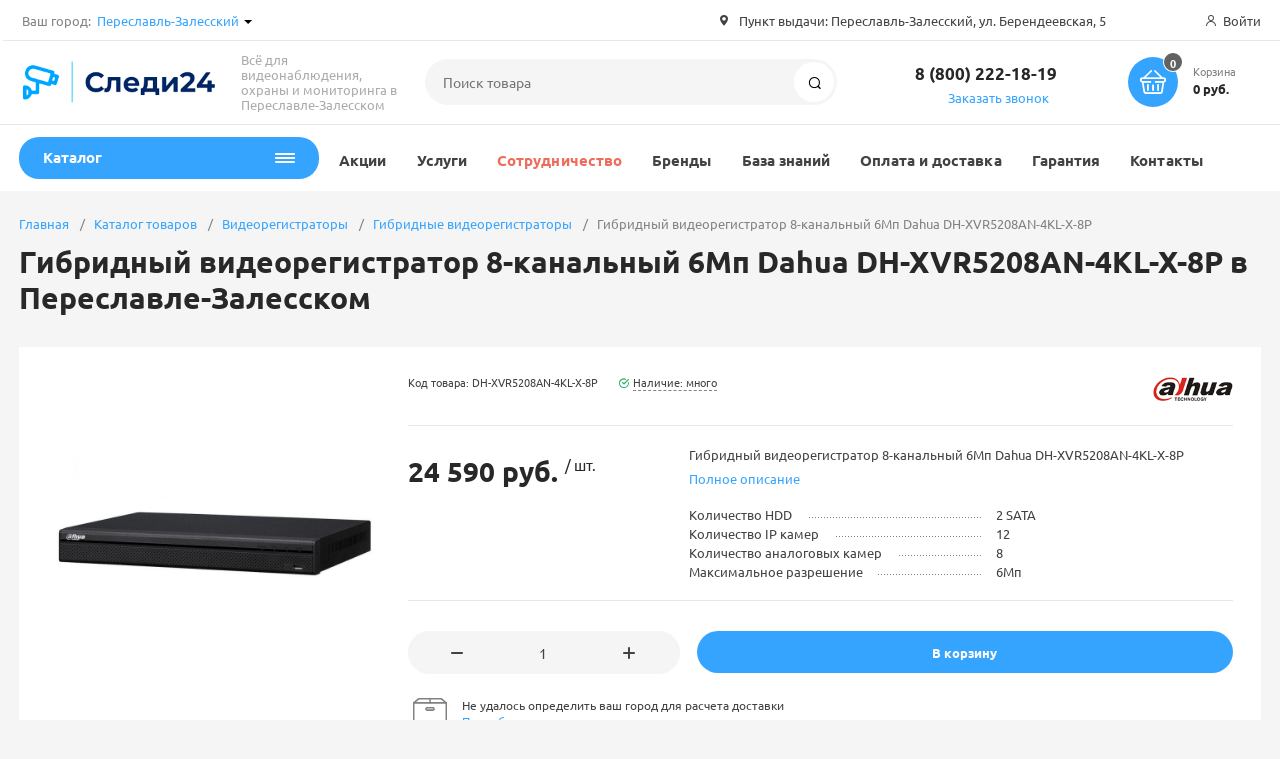

--- FILE ---
content_type: text/html; charset=UTF-8
request_url: https://xn--80aeha4acwjk8i.xn--24-jlcdqp5b.xn--p1ai/catalog/videoregistratory/videoregistratory_gibridnye/gibridnyy_videoregistrator_8_kanalnyy_6mp_dahua_dh_xvr5208an_4kl_x_8p/
body_size: 37302
content:
<!DOCTYPE html><html xmlns="http://www.w3.org/1999/xhtml" lang="ru"><head><title>Гибридный видеорегистратор 8-канальный 6Мп Dahua DH-XVR5208AN-4KL-X-8P купить за 24&nbsp;590 руб. в Переславле-Залесском</title><meta http-equiv="X-UA-Compatible" content="IE=edge"><meta name="viewport" content="width=device-width, initial-scale=1.0, minimum-scale=1.0, maximum-scale=1.0, user-scalable=no"><meta name="HandheldFriendly" content="true" /><meta name="format-detection" content="telephone=no"><meta http-equiv="Content-Type" content="text/html; charset=UTF-8" /><meta name="keywords" content="гибридный видеорегистратор 8-канальный 6мп dahua dh-xvr5208an-4kl-x-8p купить" /><meta name="description" content="Гибридный видеорегистратор 8-канальный 6Мп Dahua DH-XVR5208AN-4KL-X-8P. Установщикам - СПЕЦИАЛЬНАЯ ЦЕНА. Консультации, помощь в подборе. Заходи, выбирай." /><link href="/bitrix/js/intranet/intranet-common.min.css?173831218761199"  rel="stylesheet"/><link href="/bitrix/js/ui/design-tokens/dist/ui.design-tokens.min.css?173831218623463"  rel="stylesheet"/><link href="/bitrix/js/ui/fonts/opensans/ui.font.opensans.min.css?17383121852320"  rel="stylesheet"/><link href="/bitrix/js/main/popup/dist/main.popup.bundle.min.css?175045101528056"  rel="stylesheet"/><link href="/bitrix/css/arturgolubev.chatpanel/style.min.css?17383121849646"  rel="stylesheet"/><link href="/bitrix/cache/css/sl/magnet/template_78b2091f57234c8fc0508f6cd99870c8/template_78b2091f57234c8fc0508f6cd99870c8_v1.css?1768934483840569"  rel="stylesheet" data-template-style="true"/><link href="/bitrix/panel/main/popup.min.css?173831218820774"  rel="stylesheet" data-template-style="true"/><script>if(!window.BX)window.BX={};if(!window.BX.message)window.BX.message=function(mess){if(typeof mess==='object'){for(let i in mess) {BX.message[i]=mess[i];} return true;}};</script><script>(window.BX||top.BX).message({"JS_CORE_LOADING":"Загрузка...","JS_CORE_NO_DATA":"- Нет данных -","JS_CORE_WINDOW_CLOSE":"Закрыть","JS_CORE_WINDOW_EXPAND":"Развернуть","JS_CORE_WINDOW_NARROW":"Свернуть в окно","JS_CORE_WINDOW_SAVE":"Сохранить","JS_CORE_WINDOW_CANCEL":"Отменить","JS_CORE_WINDOW_CONTINUE":"Продолжить","JS_CORE_H":"ч","JS_CORE_M":"м","JS_CORE_S":"с","JSADM_AI_HIDE_EXTRA":"Скрыть лишние","JSADM_AI_ALL_NOTIF":"Показать все","JSADM_AUTH_REQ":"Требуется авторизация!","JS_CORE_WINDOW_AUTH":"Войти","JS_CORE_IMAGE_FULL":"Полный размер"});</script><script src="/bitrix/js/main/core/core.min.js?1768590760242882"></script><script>BX.Runtime.registerExtension({"name":"main.core","namespace":"BX","loaded":true});</script><script>BX.setJSList(["\/bitrix\/js\/main\/core\/core_ajax.js","\/bitrix\/js\/main\/core\/core_promise.js","\/bitrix\/js\/main\/polyfill\/promise\/js\/promise.js","\/bitrix\/js\/main\/loadext\/loadext.js","\/bitrix\/js\/main\/loadext\/extension.js","\/bitrix\/js\/main\/polyfill\/promise\/js\/promise.js","\/bitrix\/js\/main\/polyfill\/find\/js\/find.js","\/bitrix\/js\/main\/polyfill\/includes\/js\/includes.js","\/bitrix\/js\/main\/polyfill\/matches\/js\/matches.js","\/bitrix\/js\/ui\/polyfill\/closest\/js\/closest.js","\/bitrix\/js\/main\/polyfill\/fill\/main.polyfill.fill.js","\/bitrix\/js\/main\/polyfill\/find\/js\/find.js","\/bitrix\/js\/main\/polyfill\/matches\/js\/matches.js","\/bitrix\/js\/main\/polyfill\/core\/dist\/polyfill.bundle.js","\/bitrix\/js\/main\/core\/core.js","\/bitrix\/js\/main\/polyfill\/intersectionobserver\/js\/intersectionobserver.js","\/bitrix\/js\/main\/lazyload\/dist\/lazyload.bundle.js","\/bitrix\/js\/main\/polyfill\/core\/dist\/polyfill.bundle.js","\/bitrix\/js\/main\/parambag\/dist\/parambag.bundle.js"]);</script><script>BX.Runtime.registerExtension({"name":"ui.dexie","namespace":"BX.DexieExport","loaded":true});</script><script>BX.Runtime.registerExtension({"name":"fc","namespace":"window","loaded":true});</script><script>BX.Runtime.registerExtension({"name":"pull.protobuf","namespace":"BX","loaded":true});</script><script>BX.Runtime.registerExtension({"name":"rest.client","namespace":"window","loaded":true});</script><script>(window.BX||top.BX).message({"pull_server_enabled":"Y","pull_config_timestamp":1763822302,"shared_worker_allowed":"Y","pull_guest_mode":"Y","pull_guest_user_id":-1303883,"pull_worker_mtime":1744792382});(window.BX||top.BX).message({"PULL_OLD_REVISION":"Для продолжения корректной работы с сайтом необходимо перезагрузить страницу."});</script><script>BX.Runtime.registerExtension({"name":"pull.client","namespace":"BX","loaded":true});</script><script>BX.Runtime.registerExtension({"name":"pull","namespace":"window","loaded":true});</script><script>BX.Runtime.registerExtension({"name":"intranet.design-tokens.bitrix24","namespace":"window","loaded":true});</script><script>BX.Runtime.registerExtension({"name":"ui.design-tokens","namespace":"window","loaded":true});</script><script>BX.Runtime.registerExtension({"name":"main.pageobject","namespace":"BX","loaded":true});</script><script>(window.BX||top.BX).message({"JS_CORE_LOADING":"Загрузка...","JS_CORE_NO_DATA":"- Нет данных -","JS_CORE_WINDOW_CLOSE":"Закрыть","JS_CORE_WINDOW_EXPAND":"Развернуть","JS_CORE_WINDOW_NARROW":"Свернуть в окно","JS_CORE_WINDOW_SAVE":"Сохранить","JS_CORE_WINDOW_CANCEL":"Отменить","JS_CORE_WINDOW_CONTINUE":"Продолжить","JS_CORE_H":"ч","JS_CORE_M":"м","JS_CORE_S":"с","JSADM_AI_HIDE_EXTRA":"Скрыть лишние","JSADM_AI_ALL_NOTIF":"Показать все","JSADM_AUTH_REQ":"Требуется авторизация!","JS_CORE_WINDOW_AUTH":"Войти","JS_CORE_IMAGE_FULL":"Полный размер"});</script><script>BX.Runtime.registerExtension({"name":"window","namespace":"window","loaded":true});</script><script>BX.Runtime.registerExtension({"name":"ui.fonts.opensans","namespace":"window","loaded":true});</script><script>BX.Runtime.registerExtension({"name":"main.popup","namespace":"BX.Main","loaded":true});</script><script>BX.Runtime.registerExtension({"name":"popup","namespace":"window","loaded":true});</script><script type="extension/settings" data-extension="currency.currency-core">{"region":"ru"}</script><script>BX.Runtime.registerExtension({"name":"currency.currency-core","namespace":"BX.Currency","loaded":true});</script><script>BX.Runtime.registerExtension({"name":"currency","namespace":"window","loaded":true});</script><script>(window.BX||top.BX).message({"LANGUAGE_ID":"ru","FORMAT_DATE":"DD.MM.YYYY","FORMAT_DATETIME":"DD.MM.YYYY HH:MI:SS","COOKIE_PREFIX":"DINTELS","SERVER_TZ_OFFSET":"10800","UTF_MODE":"Y","SITE_ID":"sl","SITE_DIR":"\/","USER_ID":"","SERVER_TIME":1769007570,"USER_TZ_OFFSET":0,"USER_TZ_AUTO":"Y","bitrix_sessid":"1d102e0a3af371a42fabc3247293b511"});</script><script  src="/bitrix/cache/js/sl/magnet/kernel_main/kernel_main_v1.js?176893448377574"></script><script src="/bitrix/js/ui/dexie/dist/dexie.bundle.min.js?1750451018102530"></script><script src="/bitrix/js/main/core/core_frame_cache.min.js?176859076010214"></script><script src="/bitrix/js/pull/protobuf/protobuf.js?1738312185274055"></script><script src="/bitrix/js/pull/protobuf/model.min.js?173831218514190"></script><script src="/bitrix/js/rest/client/rest.client.min.js?17383121879240"></script><script src="/bitrix/js/pull/client/pull.client.min.js?174604046249849"></script><script src="//www.google.com/recaptcha/api.js?render=explicit"></script><script src="/bitrix/js/main/popup/dist/main.popup.bundle.min.js?176859076067515"></script><script src="/bitrix/js/currency/currency-core/dist/currency-core.bundle.min.js?17383121874569"></script><script src="/bitrix/js/currency/core_currency.min.js?1738312187835"></script><script src="/bitrix/js/arturgolubev.chatpanel/script.js?17383121869378"></script><script src="/bitrix/js/yandex.metrika/script.js?17602531586603"></script><script>BX.setJSList(["\/bitrix\/js\/main\/pageobject\/dist\/pageobject.bundle.js","\/bitrix\/js\/main\/core\/core_window.js","\/bitrix\/templates\/magnet\/components\/bitrix\/catalog.element\/main-ecommerce-improved\/script.js","\/bitrix\/templates\/magnet\/components\/bitrix\/catalog.store.amount\/main\/script.js","\/bitrix\/templates\/magnet\/vendor\/vue\/vue.min.js","\/bitrix\/templates\/magnet\/vendor\/jquery\/jquery.min.js","\/bitrix\/templates\/magnet\/vendor\/jquery\/jquery.modal.js","\/bitrix\/templates\/magnet\/vendor\/jquery\/jquery.validate.min.js","\/bitrix\/templates\/magnet\/vendor\/jquery\/jquery.inview.js","\/bitrix\/templates\/magnet\/vendor\/jquery\/jquery-ui.min.js","\/bitrix\/templates\/magnet\/vendor\/jquery\/jquery.touch-swipe.min.js","\/bitrix\/templates\/magnet\/vendor\/jquery\/jquery.mousewheel.min.js","\/bitrix\/templates\/magnet\/vendor\/jquery\/jquery.debounce.js","\/bitrix\/templates\/magnet\/vendor\/jquery\/jquery.lazy.min.js","\/bitrix\/templates\/magnet\/vendor\/owlcarousel\/owl.carousel.min.js","\/bitrix\/templates\/magnet\/vendor\/lightbox\/lightbox.min.js","\/bitrix\/templates\/magnet\/vendor\/maskedinput\/jquery.maskedinput.min.js","\/bitrix\/templates\/magnet\/vendor\/scrollbar\/jquery.scrollbar.min.js","\/bitrix\/templates\/magnet\/vendor\/youtube-popup\/youtube-popup.js","\/bitrix\/templates\/magnet\/vendor\/mobile-detect\/mobile-detect.min.js","\/bitrix\/templates\/magnet\/vendor\/swiper\/swiper.min.js","\/bitrix\/templates\/magnet\/script.js","\/bitrix\/components\/bitrix\/search.title\/script.js"]);</script><script>BX.setCSSList(["\/bitrix\/templates\/magnet\/vendor\/normalize\/normalize.css","\/bitrix\/templates\/magnet\/vendor\/fonts\/fonts.css","\/bitrix\/templates\/magnet\/vendor\/owlcarousel\/owl.carousel.min.css","\/bitrix\/templates\/magnet\/vendor\/custom-bootstrap\/bootstrap.min.css","\/bitrix\/templates\/magnet\/vendor\/lightbox\/lightbox.min.css","\/bitrix\/templates\/magnet\/vendor\/scrollbar\/jquery.scrollbar.css","\/bitrix\/templates\/magnet\/vendor\/youtube-popup\/youtube-popup.css","\/bitrix\/templates\/magnet\/vendor\/jquery\/jquery-ui.min.css","\/bitrix\/templates\/magnet\/vendor\/swiper\/swiper.min.css","\/bitrix\/templates\/magnet\/vendor\/fonts\/Ubuntu\/font.css","\/bitrix\/templates\/magnet\/less_compile\/template_styles_sl_815055bc22b143bc51053745abbd1512.css","\/bitrix\/templates\/magnet\/template_styles.css"]);</script><script>(function () {
						"use strict";

						var counter = function ()
						{
							var cookie = (function (name) {
								var parts = ("; " + document.cookie).split("; " + name + "=");
								if (parts.length == 2) {
									try {return JSON.parse(decodeURIComponent(parts.pop().split(";").shift()));}
									catch (e) {}
								}
							})("BITRIX_CONVERSION_CONTEXT_sl");

							if (cookie && cookie.EXPIRE >= BX.message("SERVER_TIME"))
								return;

							var request = new XMLHttpRequest();
							request.open("POST", "/bitrix/tools/conversion/ajax_counter.php", true);
							request.setRequestHeader("Content-type", "application/x-www-form-urlencoded");
							request.send(
								"SITE_ID="+encodeURIComponent("sl")+
								"&sessid="+encodeURIComponent(BX.bitrix_sessid())+
								"&HTTP_REFERER="+encodeURIComponent(document.referrer)
							);
						};

						if (window.frameRequestStart === true)
							BX.addCustomEvent("onFrameDataReceived", counter);
						else
							BX.ready(counter);
					})();</script>            <script >                window.dataLayerName = 'dataLayer';
                var dataLayerName = window.dataLayerName;
            </script>                        <script >                (function (m, e, t, r, i, k, a) {
                    m[i] = m[i] || function () {
                        (m[i].a = m[i].a || []).push(arguments)
                    };
                    m[i].l = 1 * new Date();
                    k = e.createElement(t), a = e.getElementsByTagName(t)[0], k.async = 1, k.src = r, a.parentNode.insertBefore(k, a)
                })
                (window, document, "script", "https://mc.yandex.ru/metrika/tag.js", "ym");

                ym("57013018", "init", {
                    clickmap: true,
                    trackLinks: true,
                    accurateTrackBounce: true,
                    webvisor: true,
                    ecommerce: dataLayerName,
                    params: {
                        __ym: {
                            "ymCmsPlugin": {
                                "cms": "1c-bitrix",
                                "cmsVersion": "25.1150",
                                "pluginVersion": "1.0.10",
                                'ymCmsRip': 1555541973                            }
                        }
                    }
                });

                document.addEventListener("DOMContentLoaded", function() {
                                    });

            </script>                                <script >            window.counters = ["57013018"];
        </script>        <link rel="apple-touch-icon" sizes="180x180" href="/upload/nextype.magnet/012/01250024130322f96bb28101cefcc365.png"><link rel="icon" type="image/png" sizes="192x192" href="/upload/nextype.magnet/012/01250024130322f96bb28101cefcc365.png"><link rel="icon" type="image/png" sizes="32x32" href="/upload/resize_cache/nextype.magnet/012/32_32_2/01250024130322f96bb28101cefcc365.png"><link rel="icon" type="image/png" sizes="16x16" href="/upload/resize_cache/nextype.magnet/012/16_16_2/01250024130322f96bb28101cefcc365.png"><meta name="msapplication-TileColor" content="#35a4ff"><meta name="theme-color" content="#ffffff"><link rel="preload" href="/bitrix/templates/magnet/vendor/fonts/IconCustom/IconCustom.woff?bae8bfcc98590264e0c2175171f16979" as="font" type="font/woff2" crossorigin="anonymous"><link rel="preload" href="/bitrix/templates/magnet/vendor/fonts/Ubuntu/UbuntuRegular/UbuntuRegular.woff2" as="font" type="font/woff2" crossorigin="anonymous"><link rel="preload" href="/bitrix/templates/magnet/vendor/fonts/Ubuntu/UbuntuBold/UbuntuBold.woff2" as="font" type="font/woff2" crossorigin="anonymous">            <script data-skip-moving='true'>                    function renderRecaptcha(id) {
                        var timer = setInterval(function () {
                            if (window.jQuery && typeof(window.grecaptcha.render) == 'function') {
                                var container = $('#' + id);
                                if (container.length > 0 && container.html() == '') {
                                    try {
                                        window.grecaptcha.render(id, {
                                            sitekey: '6Lf_OsEZAAAAAObA0gGX6xyoNK6cNmt-rFXe8wPH' 
                                        });
                                    }
                                    catch (e) {
                                        window.grecaptcha.reset(id);
                                    }
                                }
                                clearInterval(timer);

                            }
                        }, 500);
                    }
                    </script>            

        <script data-skip-moving='true' type='text/template' id='popup-basket-add'>        <div class='popup-basket-add'>        <div class='overflow'>        <div class='box'>        <a href='javascript:void(0)' data-close class='close'></a>        <div class='title'>Товар добавлен в корзину</div>        <a href='/personal/cart/' class='btn'>Оформить заказ</a>        <a href='javascript:void(0)' class='btn transparent' data-close>Продолжить покупки</a>        </div>        </div>        </div>        </script>        <script data-skip-moving="true">window.arOptions = {'phone_mask':'+7 (999) 999-99-99','use_phone_as_login':'Y','basket_type':'STATIC','basket_show_popup':'Y','buy1click_enabled':'N','fastview_enabled':'N','cookies_agreement_enabled':'N','order_min_price':'0','regions_on_subdomains':'Y','scroll_top_button':'N','empty_image':'/bitrix/templates/magnet/img/no-photo.png','ya_counter_id':'57013018','grecaptcha':{'active':true,'type':'checkbox','key':'6Lf_OsEZAAAAAObA0gGX6xyoNK6cNmt-rFXe8wPH','send':'0'},'region_variables':{'LOCATION_NAME':'Переславль-Залесский','LOCATION_PHONE':'8 (800) 222-18-19','LOCATION_EMAIL':'mail@следи24.рф','LOCATION_NAME_GENITIVE':'Переславле-Залесском','LOCATION_SUBDOMAIN':'xn--80aeha4acwjk8i','LOCATION_ADDRESS':'Пункт выдачи: Переславль-Залесский, ул. Берендеевская, 5','LOCATION_BASE_LOCATION':'0000265488'}};</script><script>BX.message([])</script><meta property="og:type" content="website" /><meta property="og:title" content="Гибридный видеорегистратор 8-канальный 6Мп Dahua DH-XVR5208AN-4KL-X-8P купить за 24&nbsp;590 руб. в Переславле-Залесском" /><meta property="og:url" content="https://xn--80aeha4acwjk8i.xn--24-jlcdqp5b.xn--p1ai/catalog/videoregistratory/videoregistratory_gibridnye/gibridnyy_videoregistrator_8_kanalnyy_6mp_dahua_dh_xvr5208an_4kl_x_8p/" /><meta property="og:image" content="https://xn--80aeha4acwjk8i.xn--24-jlcdqp5b.xn--p1ai/upload/iblock/44e/bo1wyo7wioqf0fkqqp9zyocr1vptajtu/gibridnyy_videoregistrator_32_kanalnyy_6mp_dahua_dh_xvr4232an_x_preview.jpg" /><meta property="og:description" content="Гибридный видеорегистратор 8-канальный 6Мп Dahua DH-XVR5208AN-4KL-X-8P. Установщикам - СПЕЦИАЛЬНАЯ ЦЕНА. Консультации, помощь в подборе. Заходи, выбирай." /><link rel="canonical" href="/catalog/videoregistratory/videoregistratory_gibridnye/gibridnyy_videoregistrator_8_kanalnyy_6mp_dahua_dh_xvr5208an_4kl_x_8p/" /><script>window[window.dataLayerName] = window[window.dataLayerName] || [];</script><script  src="/bitrix/cache/js/sl/magnet/template_6640e3b7e736bec08762d457a75ba487/template_6640e3b7e736bec08762d457a75ba487_v1.js?1768934483805844"></script><script  src="/bitrix/cache/js/sl/magnet/page_38150a1efa1195fc0c79a1dc577287a4/page_38150a1efa1195fc0c79a1dc577287a4_v1.js?1768934483125431"></script><script>new Image().src='https://antenna76.ru/bitrix/spread.php?s=RElOVEVMU19HVUVTVF9JRAExMzAzODgzATE4MDAxMTE1NzABLwEBAQJESU5URUxTX0xBU1RfVklTSVQBMjEuMDEuMjAyNiAxNzo1OTozMAExODAwMTExNTcwAS8BAQECRElOVEVMU19TQUxFX1VJRAEzMDU4ODEyMQExODAwMTExNTcwAS8BATEBAg.1769007630.c3461f6e8dd6837853c73af6f50c339d9989cf6aec5c628e2432bb60faa2cc33';
new Image().src='https://b24.dintels.ru/bitrix/spread.php?s=RElOVEVMU19HVUVTVF9JRAExMzAzODgzATE4MDAxMTE1NzABLwEBAQJESU5URUxTX0xBU1RfVklTSVQBMjEuMDEuMjAyNiAxNzo1OTozMAExODAwMTExNTcwAS8BAQECRElOVEVMU19TQUxFX1VJRAEzMDU4ODEyMQExODAwMTExNTcwAS8BATEBAg.1769007630.c3461f6e8dd6837853c73af6f50c339d9989cf6aec5c628e2432bb60faa2cc33';
new Image().src='https://elretro.ru/bitrix/spread.php?s=RElOVEVMU19HVUVTVF9JRAExMzAzODgzATE4MDAxMTE1NzABLwEBAQJESU5URUxTX0xBU1RfVklTSVQBMjEuMDEuMjAyNiAxNzo1OTozMAExODAwMTExNTcwAS8BAQECRElOVEVMU19TQUxFX1VJRAEzMDU4ODEyMQExODAwMTExNTcwAS8BATEBAg.1769007630.c3461f6e8dd6837853c73af6f50c339d9989cf6aec5c628e2432bb60faa2cc33';
new Image().src='https://girlyanda35.ru/bitrix/spread.php?s=RElOVEVMU19HVUVTVF9JRAExMzAzODgzATE4MDAxMTE1NzABLwEBAQJESU5URUxTX0xBU1RfVklTSVQBMjEuMDEuMjAyNiAxNzo1OTozMAExODAwMTExNTcwAS8BAQECRElOVEVMU19TQUxFX1VJRAEzMDU4ODEyMQExODAwMTExNTcwAS8BATEBAg.1769007630.c3461f6e8dd6837853c73af6f50c339d9989cf6aec5c628e2432bb60faa2cc33';
new Image().src='https://girlyanda76.ru/bitrix/spread.php?s=RElOVEVMU19HVUVTVF9JRAExMzAzODgzATE4MDAxMTE1NzABLwEBAQJESU5URUxTX0xBU1RfVklTSVQBMjEuMDEuMjAyNiAxNzo1OTozMAExODAwMTExNTcwAS8BAQECRElOVEVMU19TQUxFX1VJRAEzMDU4ODEyMQExODAwMTExNTcwAS8BATEBAg.1769007630.c3461f6e8dd6837853c73af6f50c339d9989cf6aec5c628e2432bb60faa2cc33';
new Image().src='https://sites.dintels.ru/bitrix/spread.php?s=RElOVEVMU19HVUVTVF9JRAExMzAzODgzATE4MDAxMTE1NzABLwEBAQJESU5URUxTX0xBU1RfVklTSVQBMjEuMDEuMjAyNiAxNzo1OTozMAExODAwMTExNTcwAS8BAQECRElOVEVMU19TQUxFX1VJRAEzMDU4ODEyMQExODAwMTExNTcwAS8BATEBAg.1769007630.c3461f6e8dd6837853c73af6f50c339d9989cf6aec5c628e2432bb60faa2cc33';
new Image().src='https://следи24.рф/bitrix/spread.php?s=RElOVEVMU19HVUVTVF9JRAExMzAzODgzATE4MDAxMTE1NzABLwEBAQJESU5URUxTX0xBU1RfVklTSVQBMjEuMDEuMjAyNiAxNzo1OTozMAExODAwMTExNTcwAS8BAQECRElOVEVMU19TQUxFX1VJRAEzMDU4ODEyMQExODAwMTExNTcwAS8BATEBAg.1769007630.c3461f6e8dd6837853c73af6f50c339d9989cf6aec5c628e2432bb60faa2cc33';</script>        
        <style>            @keyframes placeHolderShimmer {
                0% {
                    -webkit-transform: translateZ(0);
                    transform: translateZ(0);
                    background-position: -468px 0
                }
                to {
                    -webkit-transform: translateZ(0);
                    transform: translateZ(0);
                    background-position: 468px 0
                }
            }
            
            .skeleton-card {
                transition: all .3s ease-in-out;
                -webkit-backface-visibility: hidden;
            }
            
            .skeleton-card.hidden {
                transition: all .3s ease-in-out;
                opacity: 0;
                height: 0;
                padding: 0
            }
            
            .skeleton-bg {
                will-change: transform;
                animation: placeHolderShimmer 1s linear infinite forwards;
                -webkit-backface-visibility: hidden;
                background: #fff;
                background: linear-gradient(90deg, #fff 8%, #f5f5f5 18%, #fff 33%);
                background-size: 800px 104px;
                height: 100%;
                position: relative;
                box-sizing: border-box;
            }
            
            .dark .skeleton-bg {
                background: linear-gradient(90deg, #353535 8%, #282828 18%, #353535 33%);
            }
        </style></head><body class="sidebar-type4 width- mobile_3">            
        <div id="panel"></div>        <div class="wrapper enabled-locations ">                                                <header class="type3">                        <div class="top" data-helper="header::top">    <div class="container">        
        <div class="city" data-helper="header::region">        <div class="current"><span>Ваш город:</span> <a href="javascript:void(0);" class="locations-list-popup-btn">Переславль-Залесский</a></div>                <ul class="list">            
                        <li><a href="https://xn--80aezclli6gta.xn--24-jlcdqp5b.xn--p1ai/catalog/videoregistratory/videoregistratory_gibridnye/gibridnyy_videoregistrator_8_kanalnyy_6mp_dahua_dh_xvr5208an_4kl_x_8p/">Ярославль</a></li>                    </ul>                
            </div><script>    $(document).ready(function () {
        $("body").on('click', '.locations-list-popup-btn', function (event) {
                event.preventDefault();
                $(this).parents('.city').toggleClass('open');
                return false;
        });
    });
    </script>        
                <div class="address icon-custom">            Пункт выдачи: Переславль-Залесский, ул. Берендеевская, 5        </div>                <div class="links">            
            
            <a href="/auth/" class="auth-popup-btn login-link icon-custom"><span>Войти</span></a>        </div>    </div></div><div class="middle" data-helper="header::middle">    <div class="container">        <a href="javascript:void(0);" class="burger">            <svg viewBox="0 0 40 40" fill="none" xmlns="http://www.w3.org/2000/svg">                <path d="M5 6.6665H35V9.99984H5V6.6665ZM5 18.3332H25V21.6665H5V18.3332ZM5 29.9998H35V33.3332H5V29.9998Z" fill="#5855F3"/>            </svg>        </a>        <div class="logo" data-helper="header::logo">            <a href="/">                <img src="/upload/resize_cache/nextype.magnet/795/300_300_1/795f20848f37192570fea4c716e4c2d9.png" alt="Следи24" title="Следи24">    </a>        </div>        <div class="slogan" data-helper="header::slogan">            Всё для видеонаблюдения, охраны и мониторинга в Переславле-Залесском
        </div>        <div class="search" id="title-search">    <form action="/catalog/">        <input id="title-search-input" name="q" type="text" placeholder="Поиск товара">        <button type="submit" class="icon-custom"><span>Поиск</span></button>    </form></div><script>BX.ready(function(){
		new JCTitleSearch({
			'AJAX_PAGE' : '/catalog/videoregistratory/videoregistratory_gibridnye/gibridnyy_videoregistrator_8_kanalnyy_6mp_dahua_dh_xvr5208an_4kl_x_8p/',
			'CONTAINER_ID': 'title-search',
			'INPUT_ID': 'title-search-input',
			'MIN_QUERY_LEN': 2
		});
	});</script>        
        <div class="tel-container" data-helper="header::phones">    <div class="tel">        <a href="tel:88002221819">8 (800) 222-18-19</a>            </div>        <div class="call-me">        <a href="javascript:void(0)" class="callback-popup-btn">Заказать звонок</a>    </div>    </div>        <div class="basket-container">    <a id="bx_basketFKauiI" href="/personal/cart/" class="basket-container-items">    <div class="basket-link icon-custom">    <span class="items-counter">0</span></div><div class="basket-text">    <div class="name">Корзина</div>    <div class="sum">0 руб.</div></div><script>    BX.ready(() => {
        window.CSolution && window.CSolution.refreshNavbarBasket("0");
    })</script></a><script >    if (typeof(window.CSolution.initBasket) == 'function') {
        window.CSolution.initBasket({
            siteId: 'sl',
            cartId: 'bx_basketFKauiI',
            ajaxPath: '/bitrix/components/bitrix/sale.basket.basket.line/ajax.php',
            templateName: 'inline',
            arParams: {'HIDE_ON_BASKET_PAGES':'N','PATH_TO_BASKET':'/personal/cart/','PATH_TO_ORDER':'/personal/order/make/','PATH_TO_PERSONAL':'/personal/','PATH_TO_PROFILE':'/personal/','PATH_TO_REGISTER':'/auth/','SHOW_PRODUCTS':'N','PATH_TO_CATALOG':'','CACHE_TYPE':'A','SHOW_NUM_PRODUCTS':'Y','SHOW_TOTAL_PRICE':'Y','SHOW_EMPTY_VALUES':'Y','SHOW_PERSONAL_LINK':'N','SHOW_AUTHOR':'N','SHOW_REGISTRATION':'N','PATH_TO_AUTHORIZE':'/auth/','SHOW_DELAY':'Y','SHOW_NOTAVAIL':'Y','SHOW_IMAGE':'Y','SHOW_PRICE':'Y','SHOW_SUMMARY':'Y','POSITION_FIXED':'N','POSITION_VERTICAL':'top','POSITION_HORIZONTAL':'right','MAX_IMAGE_SIZE':'70','AJAX':'N','~HIDE_ON_BASKET_PAGES':'N','~PATH_TO_BASKET':'/personal/cart/','~PATH_TO_ORDER':'/personal/order/make/','~PATH_TO_PERSONAL':'/personal/','~PATH_TO_PROFILE':'/personal/','~PATH_TO_REGISTER':'/auth/','~SHOW_PRODUCTS':'N','~PATH_TO_CATALOG':'','~CACHE_TYPE':'A','~SHOW_NUM_PRODUCTS':'Y','~SHOW_TOTAL_PRICE':'Y','~SHOW_EMPTY_VALUES':'Y','~SHOW_PERSONAL_LINK':'N','~SHOW_AUTHOR':'N','~SHOW_REGISTRATION':'N','~PATH_TO_AUTHORIZE':'/auth/','~SHOW_DELAY':'Y','~SHOW_NOTAVAIL':'Y','~SHOW_IMAGE':'Y','~SHOW_PRICE':'Y','~SHOW_SUMMARY':'Y','~POSITION_FIXED':'N','~POSITION_VERTICAL':'top','~POSITION_HORIZONTAL':'right','~MAX_IMAGE_SIZE':'70','~AJAX':'N','cartId':'bx_basketFKauiI'}        });
    }</script></div>        
    </div></div><div class="end-block"></div><div class="bottom">    <div class="container">        
        <nav class="header-catalog-menu open-on-hover">    <a href="javascript:void(0);" class="head" data-helper="aside::catalog::menu">        <span class="title">            Каталог        </span>        <span class="burger-button">            <span></span>            <span></span>            <span></span>            <span></span>        </span>    </a>    <div class="scroll scrollbar-inner">    <ul class="list">                <li class="item has-sub">                <a href="/catalog/komplekty_videonablyudeniya/">                    <span class="text">Комплекты видеонаблюдения</span>                </a>                                <div class="sub">                        <div class="title">Комплекты видеонаблюдения</div>                        <ul class="items">                                                        <li class="item">                                            <a href="/catalog/komplekty_videonablyudeniya/na_2_kamery/">                                                <span class="img">                                                                                          
                                                    <img src="" alt="На 2 камеры">                                                   
                                                                                                </span>                                                <span class="text">На 2 камеры</span>                                            </a>                                        </li>                                                        <li class="item">                                            <a href="/catalog/komplekty_videonablyudeniya/na_4_kamery/">                                                <span class="img">                                                                                          
                                                    <img src="" alt="На 4 камеры">                                                   
                                                                                                </span>                                                <span class="text">На 4 камеры</span>                                            </a>                                        </li>                                                        <li class="item">                                            <a href="/catalog/komplekty_videonablyudeniya/na_8_kamer/">                                                <span class="img">                                                                                          
                                                    <img src="" alt="На 8 камер">                                                   
                                                                                                </span>                                                <span class="text">На 8 камер</span>                                            </a>                                        </li>                                                        <li class="item">                                            <a href="/catalog/komplekty_videonablyudeniya/na_16_kamer/">                                                <span class="img">                                                                                          
                                                    <img src="" alt="На 16 камер">                                                   
                                                                                                </span>                                                <span class="text">На 16 камер</span>                                            </a>                                        </li>                                                        <li class="item">                                            <a href="/catalog/komplekty_videonablyudeniya/ip_komplekty/">                                                <span class="img">                                                                                          
                                                    <img src="/upload/resize_cache/iblock/c68/l2ccnktkovhiq4tttw8tuu52asc5k063/180_180_0/ip_komplekty.jpg" alt="IP комплекты">                                                   
                                                                                                </span>                                                <span class="text">IP комплекты</span>                                            </a>                                        </li>                                                        <li class="item">                                            <a href="/catalog/komplekty_videonablyudeniya/wi_fi_komplekty/">                                                <span class="img">                                                                                          
                                                    <img src="" alt="WI-FI комплекты">                                                   
                                                                                                </span>                                                <span class="text">WI-FI комплекты</span>                                            </a>                                        </li>                                                        <li class="item">                                            <a href="/catalog/komplekty_videonablyudeniya/v_podezde/">                                                <span class="img">                                                                                          
                                                    <img src="" alt="В подъезде">                                                   
                                                                                                </span>                                                <span class="text">В подъезде</span>                                            </a>                                        </li>                                                        <li class="item">                                            <a href="/catalog/komplekty_videonablyudeniya/dlya_avtobusa/">                                                <span class="img">                                                                                          
                                                    <img src="/upload/resize_cache/iblock/b94/qzyh6bko2ch3elxl2851il0zu8vsm64z/180_180_0/dlya_avtobusa.png" alt="Для автобуса">                                                   
                                                                                                </span>                                                <span class="text">Для автобуса</span>                                            </a>                                        </li>                                                        <li class="item">                                            <a href="/catalog/komplekty_videonablyudeniya/dlya_dachi/">                                                <span class="img">                                                                                          
                                                    <img src="" alt="Для дачи">                                                   
                                                                                                </span>                                                <span class="text">Для дачи</span>                                            </a>                                        </li>                                                        <li class="item">                                            <a href="/catalog/komplekty_videonablyudeniya/dlya_doma/">                                                <span class="img">                                                                                          
                                                    <img src="/upload/resize_cache/iblock/9f1/e7yk0owi9ct0ncq5lbqi3jdib8ai4mfp/180_180_0/dlya_doma.png" alt="Для дома">                                                   
                                                                                                </span>                                                <span class="text">Для дома</span>                                            </a>                                        </li>                                                        <li class="item">                                            <a href="/catalog/komplekty_videonablyudeniya/dlya_kvaritry/">                                                <span class="img">                                                                                          
                                                    <img src="" alt="Для кваритры">                                                   
                                                                                                </span>                                                <span class="text">Для кваритры</span>                                            </a>                                        </li>                                                        <li class="item">                                            <a href="/catalog/komplekty_videonablyudeniya/dlya_magazina/">                                                <span class="img">                                                                                          
                                                    <img src="/upload/resize_cache/iblock/f4e/aw52ro56ugjc6c9s1ajtydsjx561ez9x/180_180_0/dlya_magazina.png" alt="Для магазина">                                                   
                                                                                                </span>                                                <span class="text">Для магазина</span>                                            </a>                                        </li>                                                        <li class="item">                                            <a href="/catalog/komplekty_videonablyudeniya/dlya_ofisa/">                                                <span class="img">                                                                                          
                                                    <img src="" alt="Для офиса">                                                   
                                                                                                </span>                                                <span class="text">Для офиса</span>                                            </a>                                        </li>                                                    </ul>                        
                                            </div>                            </li>                <li class="item has-sub">                <a href="/catalog/kamery_videonablyudeniya/">                    <span class="text">Камеры видеонаблюдения</span>                </a>                                    <div class="sub mega">                        <div class="title">Камеры видеонаблюдения</div>                        <div class="sub-columns scrollbar-inner">                                                        <div class="column">                                <div class="column-title">                                                                                                                                                    <a href="/catalog/kamery_videonablyudeniya/videokamery_ip/">Видеокамеры IP</a>                                </div>                                
                                                                        <div class="column-sub-list">                                                                                <a href="/catalog/kamery_videonablyudeniya/videokamery_ip/ulichnye_ip/">Уличные</a>                                                                                <a href="/catalog/kamery_videonablyudeniya/videokamery_ip/vnutrennie-ip/">Внутренние</a>                                                                                <a href="/catalog/kamery_videonablyudeniya/videokamery_ip/dlya_doma_i_ofisa/">Для дома и офиса</a>                                                                                <a href="/catalog/kamery_videonablyudeniya/videokamery_ip/wi_fi_kamery/">WI-FI камеры</a>                                                                                <a href="/catalog/kamery_videonablyudeniya/videokamery_ip/s_zapisyu_na_sd_kartu/">С записью на SD-карту</a>                                                                                <a href="/catalog/kamery_videonablyudeniya/videokamery_ip/s_podderzhkoy_p2p_oblaka/">С поддержкой P2P облака</a>                                                                            </div>                                                                </div>                                                        <div class="column">                                <div class="column-title">                                                                                                                                                    <a href="/catalog/kamery_videonablyudeniya/videokamery_ahd_cvi_tvi/">Видеокамеры AHD, CVI, TVI</a>                                </div>                                
                                                                        <div class="column-sub-list">                                                                                <a href="/catalog/kamery_videonablyudeniya/videokamery_ahd_cvi_tvi/ulichnye/">Уличные</a>                                                                                <a href="/catalog/kamery_videonablyudeniya/videokamery_ahd_cvi_tvi/vnutrennie_hd/">Внутренние</a>                                                                                <a href="/catalog/kamery_videonablyudeniya/videokamery_ahd_cvi_tvi/variofokalnye_hd/">Вариофокальные</a>                                                                                <a href="/catalog/kamery_videonablyudeniya/videokamery_ahd_cvi_tvi/kupolnye/">Купольные</a>                                                                                <a href="/catalog/kamery_videonablyudeniya/videokamery_ahd_cvi_tvi/povorotnye_ptz_hd/">Поворотные PTZ</a>                                                                            </div>                                                                </div>                                                    </div>                                            </div>                            </li>                <li class="item has-sub">                <a href="/catalog/videoregistratory/">                    <span class="text">Видеорегистраторы</span>                </a>                                    <div class="sub mega">                        <div class="title">Видеорегистраторы</div>                        <div class="sub-columns scrollbar-inner">                                                        <div class="column">                                <div class="column-title">                                                                                                                    <div class="img">                                            <img data-lazy="mobile-off" data-src="/upload/resize_cache/iblock/844/5jq6a5q8usjsrfq682hak42caaahyjtc/180_180_0/videoregistratory_ip.png" alt="Видеорегистраторы IP" src="/bitrix/templates/magnet/img/no-photo.svg">                                        </div>                                                                                                                <a href="/catalog/videoregistratory/videoregistratory_ip/">Видеорегистраторы IP</a>                                </div>                                
                                                                        <div class="column-sub-list has-img">                                                                                <a href="/catalog/videoregistratory/videoregistratory_ip/4_kanala_ip/">4 канала</a>                                                                                <a href="/catalog/videoregistratory/videoregistratory_ip/8_kanalov_ip/">8 каналов</a>                                                                                <a href="/catalog/videoregistratory/videoregistratory_ip/16_kanalov_ip/">16 каналов</a>                                                                                <a href="/catalog/videoregistratory/videoregistratory_ip/32_kanala_ip/">32 канала</a>                                                                                <a href="/catalog/videoregistratory/videoregistratory_ip/s_poe_1/">С POE</a>                                                                            </div>                                                                </div>                                                        <div class="column">                                <div class="column-title">                                                                                                                    <div class="img">                                            <img data-lazy="mobile-off" data-src="/upload/resize_cache/iblock/844/5jq6a5q8usjsrfq682hak42caaahyjtc/180_180_0/videoregistratory_ip.png" alt="Видеорегистраторы гибридные" src="/bitrix/templates/magnet/img/no-photo.svg">                                        </div>                                                                                                                <a href="/catalog/videoregistratory/videoregistratory_gibridnye/">Видеорегистраторы гибридные</a>                                </div>                                
                                                                        <div class="column-sub-list has-img">                                                                                <a href="/catalog/videoregistratory/videoregistratory_gibridnye/4_kanala_hd/">4 канала</a>                                                                                <a href="/catalog/videoregistratory/videoregistratory_gibridnye/8_kanalov_hd/">8 каналов</a>                                                                                <a href="/catalog/videoregistratory/videoregistratory_gibridnye/16_kanalov_hd/">16 каналов</a>                                                                                <a href="/catalog/videoregistratory/videoregistratory_gibridnye/24_kanalov/">24+ каналов</a>                                                                            </div>                                                                </div>                                                    </div>                                            </div>                            </li>                <li class="item has-sub">                <a href="/catalog/domofoniya/">                    <span class="text">Домофония</span>                </a>                                <div class="sub">                        <div class="title">Домофония</div>                        <ul class="items">                                                        <li class="item">                                            <a href="/catalog/domofoniya/komplekty_domofonii/">                                                <span class="img">                                                                                          
                                                    <img src="/upload/resize_cache/iblock/780/m0sgh0fk60oh0u3u6lu6e52x6104u5c0/180_180_0/komplekty_domofonii.jpg" alt="Комплекты домофонии">                                                   
                                                                                                </span>                                                <span class="text">Комплекты домофонии</span>                                            </a>                                        </li>                                                        <li class="item">                                            <a href="/catalog/domofoniya/vyzyvnye_paneli/">                                                <span class="img">                                                                                          
                                                    <img src="" alt="Вызывные панели">                                                   
                                                                                                </span>                                                <span class="text">Вызывные панели</span>                                            </a>                                        </li>                                                        <li class="item">                                            <a href="/catalog/domofoniya/domofony/">                                                <span class="img">                                                                                          
                                                    <img src="" alt="Домофоны">                                                   
                                                                                                </span>                                                <span class="text">Домофоны</span>                                            </a>                                        </li>                                                        <li class="item">                                            <a href="/catalog/domofoniya/vyzyvnye_paneli_1/">                                                <span class="img">                                                                                          
                                                    <img src="/bitrix/templates/magnet/img/no-photo.png" alt="Вызывные панели">                                                   
                                                                                                </span>                                                <span class="text">Вызывные панели</span>                                            </a>                                        </li>                                                        <li class="item">                                            <a href="/catalog/domofoniya/domofony_1/">                                                <span class="img">                                                                                          
                                                    <img src="/upload/resize_cache/iblock/1ad/4a5dbnz0o693lwmjicnz6fac5pp2mgbm/180_180_0/domofony.jpg" alt="Домофоны">                                                   
                                                                                                </span>                                                <span class="text">Домофоны</span>                                            </a>                                        </li>                                                        <li class="item">                                            <a href="/catalog/domofoniya/komplekty_domofonii_1/">                                                <span class="img">                                                                                          
                                                    <img src="/bitrix/templates/magnet/img/no-photo.png" alt="Комплекты домофонии">                                                   
                                                                                                </span>                                                <span class="text">Комплекты домофонии</span>                                            </a>                                        </li>                                                        <li class="item">                                            <a href="/catalog/domofoniya/videoglazki/">                                                <span class="img">                                                                                          
                                                    <img src="" alt="Видеоглазки">                                                   
                                                                                                </span>                                                <span class="text">Видеоглазки</span>                                            </a>                                        </li>                                                    </ul>                        
                                            </div>                            </li>                <li class="item has-sub">                <a href="/catalog/skud/">                    <span class="text">СКУД</span>                </a>                                <div class="sub">                        <div class="title">СКУД</div>                        <ul class="items">                                                        <li class="item">                                            <a href="/catalog/skud/karty_dostupa_brelki_metki/">                                                <span class="img">                                                                                          
                                                    <img src="/upload/resize_cache/iblock/85e/i1o76c3775in8y9iwrkg58kurwfk7972/180_180_0/karty_dostupa_brelki_metki.jpg" alt="Карты доступа, брелки, метки">                                                   
                                                                                                </span>                                                <span class="text">Карты доступа, брелки, метки</span>                                            </a>                                        </li>                                                        <li class="item">                                            <a href="/catalog/skud/knopki_vykhoda/">                                                <span class="img">                                                                                          
                                                    <img src="/upload/resize_cache/iblock/137/i2f92myp6mck9a47toqfbd8ts6k75uf8/180_180_0/knopki_vykhoda.jpg" alt="Кнопки выхода">                                                   
                                                                                                </span>                                                <span class="text">Кнопки выхода</span>                                            </a>                                        </li>                                                        <li class="item">                                            <a href="/catalog/skud/komplekty_skud/">                                                <span class="img">                                                                                          
                                                    <img src="/upload/resize_cache/iblock/89a/wgeqkn1w3296ugvuhf3lnunmds4gqjgh/180_180_0/komplekty_skud.jpg" alt="Комплекты СКУД">                                                   
                                                                                                </span>                                                <span class="text">Комплекты СКУД</span>                                            </a>                                        </li>                                                        <li class="item">                                            <a href="/catalog/skud/dovodchiki/">                                                <span class="img">                                                                                          
                                                    <img src="/upload/resize_cache/iblock/663/g7vm6cd1qrppnvzor2kblxcf42ah026c/180_180_0/dovodchiki.png" alt="Доводчики">                                                   
                                                                                                </span>                                                <span class="text">Доводчики</span>                                            </a>                                        </li>                                                        <li class="item">                                            <a href="/catalog/skud/zamki_elektromekhanicheskie/">                                                <span class="img">                                                                                          
                                                    <img src="/upload/resize_cache/iblock/576/x453q6suc7wlj25ejpw8vlgje6ctmvut/180_180_0/zamki_elektromekhanicheskie.jpg" alt="Замки электромеханические">                                                   
                                                                                                </span>                                                <span class="text">Замки электромеханические</span>                                            </a>                                        </li>                                                        <li class="item">                                            <a href="/catalog/skud/kontroller_skud/">                                                <span class="img">                                                                                          
                                                    <img src="/upload/resize_cache/iblock/696/8ky5ens2oaaoa633wobplgh20r900mfk/180_180_0/kontroller_skud.jpg" alt="Контроллер СКУД">                                                   
                                                                                                </span>                                                <span class="text">Контроллер СКУД</span>                                            </a>                                        </li>                                                        <li class="item">                                            <a href="/catalog/skud/montazhnye_ugolki/">                                                <span class="img">                                                                                          
                                                    <img src="" alt="Монтажные уголки">                                                   
                                                                                                </span>                                                <span class="text">Монтажные уголки</span>                                            </a>                                        </li>                                                        <li class="item">                                            <a href="/catalog/skud/elektromagnitnye_zamki/">                                                <span class="img">                                                                                          
                                                    <img src="" alt="Электромагнитные замки">                                                   
                                                                                                </span>                                                <span class="text">Электромагнитные замки</span>                                            </a>                                        </li>                                                    </ul>                        
                                            </div>                            </li>                <li class="item has-sub">                <a href="/catalog/setevoe_oborudovanie/">                    <span class="text">Сетевое оборудование</span>                </a>                                <div class="sub">                        <div class="title">Сетевое оборудование</div>                        <ul class="items">                                                        <li class="item">                                            <a href="/catalog/setevoe_oborudovanie/poe_kommutatory/">                                                <span class="img">                                                                                          
                                                    <img src="" alt="POE коммутаторы">                                                   
                                                                                                </span>                                                <span class="text">POE коммутаторы</span>                                            </a>                                        </li>                                                        <li class="item">                                            <a href="/catalog/setevoe_oborudovanie/poe_inzhektory_splittery_udliniteli/">                                                <span class="img">                                                                                          
                                                    <img src="" alt="POE инжекторы, сплиттеры, удлинители">                                                   
                                                                                                </span>                                                <span class="text">POE инжекторы, сплиттеры, удлинители</span>                                            </a>                                        </li>                                                        <li class="item">                                            <a href="/catalog/setevoe_oborudovanie/kommutatory/">                                                <span class="img">                                                                                          
                                                    <img src="/upload/resize_cache/iblock/8ba/y3yvvhszlqwf92mn0a3x5u5j0wkl8rv5/180_180_0/kommutatory.png" alt="Коммутаторы">                                                   
                                                                                                </span>                                                <span class="text">Коммутаторы</span>                                            </a>                                        </li>                                                        <li class="item">                                            <a href="/catalog/setevoe_oborudovanie/marshrutizatory/">                                                <span class="img">                                                                                          
                                                    <img src="" alt="Маршрутизаторы">                                                   
                                                                                                </span>                                                <span class="text">Маршрутизаторы</span>                                            </a>                                        </li>                                                        <li class="item">                                            <a href="/catalog/setevoe_oborudovanie/mediakonvertery/">                                                <span class="img">                                                                                          
                                                    <img src="/upload/resize_cache/iblock/c84/jew2bijqg4wl6gkvm39jylpsx2wrkyt5/180_180_0/mediakonvertery.png" alt="Медиаконвертеры">                                                   
                                                                                                </span>                                                <span class="text">Медиаконвертеры</span>                                            </a>                                        </li>                                                        <li class="item">                                            <a href="/catalog/setevoe_oborudovanie/opticheskie_moduli/">                                                <span class="img">                                                                                          
                                                    <img src="/upload/resize_cache/iblock/3c1/9a65m2wof7v0uncjt0s2uff1uu543sdb/180_180_0/opticheskie_moduli.jpg" alt="Оптические модули">                                                   
                                                                                                </span>                                                <span class="text">Оптические модули</span>                                            </a>                                        </li>                                                    </ul>                        
                                            </div>                            </li>                <li class="item has-sub">                <a href="/catalog/bloki_pitaniya_i_akkumulyatory/">                    <span class="text">Блоки питания и аккумуляторы</span>                </a>                                    <div class="sub mega">                        <div class="title">Блоки питания и аккумуляторы</div>                        <div class="sub-columns scrollbar-inner">                                                        <div class="column">                                <div class="column-title">                                                                                                                                                    <a href="/catalog/bloki_pitaniya_i_akkumulyatory/bloki_pitaniya/">Блоки питания</a>                                </div>                                
                                                                        <div class="column-sub-list">                                                                                <a href="/catalog/bloki_pitaniya_i_akkumulyatory/bloki_pitaniya/5_v/">5 В</a>                                                                                <a href="/catalog/bloki_pitaniya_i_akkumulyatory/bloki_pitaniya/12_v/">12 В</a>                                                                                <a href="/catalog/bloki_pitaniya_i_akkumulyatory/bloki_pitaniya/24_v/">24 В</a>                                                                                <a href="/catalog/bloki_pitaniya_i_akkumulyatory/bloki_pitaniya/48_v/">48 В</a>                                                                            </div>                                                                </div>                                                        <div class="column">                                <div class="column-title">                                                                                                                                                    <a href="/catalog/bloki_pitaniya_i_akkumulyatory/bloki_bespereboynogo_pitaniya/">Блоки бесперебойного питания</a>                                </div>                                
                                                                        <div class="column-sub-list">                                                                                <a href="/catalog/bloki_pitaniya_i_akkumulyatory/bloki_bespereboynogo_pitaniya/3_a/">3 А</a>                                                                                <a href="/catalog/bloki_pitaniya_i_akkumulyatory/bloki_bespereboynogo_pitaniya/5_a/">5 А</a>                                                                                <a href="/catalog/bloki_pitaniya_i_akkumulyatory/bloki_bespereboynogo_pitaniya/8_a/">8 А</a>                                                                                <a href="/catalog/bloki_pitaniya_i_akkumulyatory/bloki_bespereboynogo_pitaniya/10_a/">10 А</a>                                                                            </div>                                                                </div>                                                        <div class="column">                                <div class="column-title">                                                                                                                                                    <a href="/catalog/bloki_pitaniya_i_akkumulyatory/akkumulyatornye_batarei/">Аккумуляторные батареи</a>                                </div>                                
                                                                        <div class="column-sub-list">                                                                                <a href="/catalog/bloki_pitaniya_i_akkumulyatory/akkumulyatornye_batarei/7_a_ch/">7 А*ч</a>                                                                                <a href="/catalog/bloki_pitaniya_i_akkumulyatory/akkumulyatornye_batarei/18_a_ch/">18 А*ч</a>                                                                            </div>                                                                </div>                                                        <div class="column">                                <div class="column-title">                                                                                                                                                    <a href="/catalog/bloki_pitaniya_i_akkumulyatory/ustroystva_zashchity/">Устройства защиты</a>                                </div>                                
                                                                </div>                                                    </div>                                            </div>                            </li>                <li class="item has-sub">                <a href="/catalog/kabel_i_razemy/">                    <span class="text">Кабель и разъемы</span>                </a>                                    <div class="sub mega">                        <div class="title">Кабель и разъемы</div>                        <div class="sub-columns scrollbar-inner">                                                        <div class="column">                                <div class="column-title">                                                                                                                    <div class="img">                                            <img data-lazy="mobile-off" data-src="/upload/resize_cache/iblock/573/20wot1mnsq3klqi634hsqa6g19mvwevz/180_180_0/kabel_dlya_videonablyudeniya.jpg" alt="Кабель для видеонаблюдения" src="/bitrix/templates/magnet/img/no-photo.svg">                                        </div>                                                                                                                <a href="/catalog/kabel_i_razemy/kabel_dlya_videonablyudeniya/">Кабель для видеонаблюдения</a>                                </div>                                
                                                                        <div class="column-sub-list has-img">                                                                                <a href="/catalog/kabel_i_razemy/kabel_dlya_videonablyudeniya/kvk_p_2x0_75_ulichnyy/">КВК П 2x0,75 уличный</a>                                                                                <a href="/catalog/kabel_i_razemy/kabel_dlya_videonablyudeniya/kvk-p-2x0-50-ulichnyy/">КВК П 2x0,50 уличный</a>                                                                                <a href="/catalog/kabel_i_razemy/kabel_dlya_videonablyudeniya/kvk_s_trossom/">КВК с троссом</a>                                                                                <a href="/catalog/kabel_i_razemy/kabel_dlya_videonablyudeniya/kvk_v_2x0_75_vnutrenniy/">КВК В 2x0,75 внутренний</a>                                                                                <a href="/catalog/kabel_i_razemy/kabel_dlya_videonablyudeniya/kvk_v_2x0_50_vnutrenniy/">КВК В 2x0,50 внутренний</a>                                                                            </div>                                                                </div>                                                        <div class="column">                                <div class="column-title">                                                                                                                    <div class="img">                                            <img data-lazy="mobile-off" data-src="/upload/resize_cache/iblock/e78/fwh8jo3nz7ug70yyvpzaghbceceh2pub/180_180_0/kabel_75_om_televizionnyy.jpg" alt="Кабель 75 Ом (телевизионный)" src="/bitrix/templates/magnet/img/no-photo.svg">                                        </div>                                                                                                                <a href="/catalog/kabel_i_razemy/kabel_75_om_televizionnyy/">Кабель 75 Ом (телевизионный)</a>                                </div>                                
                                                                </div>                                                        <div class="column">                                <div class="column-title">                                                                                                                    <div class="img">                                            <img data-lazy="mobile-off" data-src="/upload/resize_cache/iblock/982/cuo8vgd2ocept91gbmc7iinyhaz4u15l/180_180_0/kabel_dlya_os_i_ps.png" alt="Кабель для ОС и ПС" src="/bitrix/templates/magnet/img/no-photo.svg">                                        </div>                                                                                                                <a href="/catalog/kabel_i_razemy/kabel_dlya_os_i_ps/">Кабель для ОС и ПС</a>                                </div>                                
                                                                </div>                                                        <div class="column">                                <div class="column-title">                                                                                                                    <div class="img">                                            <img data-lazy="mobile-off" data-src="/upload/resize_cache/iblock/466/4p1gkzp3glqbxw2y2qexp1ypph72vwq4/180_180_0/kabel_elektricheskiy.png" alt="Кабель электрический" src="/bitrix/templates/magnet/img/no-photo.svg">                                        </div>                                                                                                                <a href="/catalog/kabel_i_razemy/kabel_elektricheskiy/">Кабель электрический</a>                                </div>                                
                                                                </div>                                                        <div class="column">                                <div class="column-title">                                                                                                                    <div class="img">                                            <img data-lazy="mobile-off" data-src="/upload/resize_cache/iblock/c0d/c33d4m03p5m8y4msj6t3m21s1rkowus6/180_180_0/vitaya-para.jpg" alt="Витая пара" src="/bitrix/templates/magnet/img/no-photo.svg">                                        </div>                                                                                                                <a href="/catalog/kabel_i_razemy/vitaya_para/">Витая пара</a>                                </div>                                
                                                                        <div class="column-sub-list has-img">                                                                                <a href="/catalog/kabel_i_razemy/vitaya_para/dlya_pomeshcheniy_3/">Для помещений</a>                                                                                <a href="/catalog/kabel_i_razemy/vitaya_para/ulichnaya/">Уличная</a>                                                                                <a href="/catalog/kabel_i_razemy/vitaya_para/s_trossom/">С троссом</a>                                                                            </div>                                                                </div>                                                        <div class="column">                                <div class="column-title">                                                                                                                                                    <a href="/catalog/kabel_i_razemy/razemy_perekhodniki_shnury/">Разъемы, переходники, шнуры</a>                                </div>                                
                                                                        <div class="column-sub-list">                                                                                <a href="/catalog/kabel_i_razemy/razemy_perekhodniki_shnury/razemy_pitaniya/">Разъемы питания</a>                                                                                <a href="/catalog/kabel_i_razemy/razemy_perekhodniki_shnury/bnc/">BNC</a>                                                                                <a href="/catalog/kabel_i_razemy/razemy_perekhodniki_shnury/rj_45/">RJ-45</a>                                                                                <a href="/catalog/kabel_i_razemy/razemy_perekhodniki_shnury/razvetviteli_pitaniya/">Разветвители питания</a>                                                                            </div>                                                                </div>                                                        <div class="column">                                <div class="column-title">                                                                                                                                                    <a href="/catalog/kabel_i_razemy/instrument_dlya_kabelya/">Инструмент для кабеля</a>                                </div>                                
                                                                </div>                                                    </div>                                            </div>                            </li>                <li class="item has-sub">                <a href="/catalog/aksessuary/">                    <span class="text">Аксессуары</span>                </a>                                    <div class="sub mega">                        <div class="title">Аксессуары</div>                        <div class="sub-columns scrollbar-inner">                                                        <div class="column">                                <div class="column-title">                                                                                                                                                    <a href="/catalog/aksessuary/kronshteyny/">Кронштейны</a>                                </div>                                
                                                                </div>                                                        <div class="column">                                <div class="column-title">                                                                                                                                                    <a href="/catalog/aksessuary/ik_prozhektory/">ИК-прожекторы</a>                                </div>                                
                                                                </div>                                                        <div class="column">                                <div class="column-title">                                                                                                                    <div class="img">                                            <img data-lazy="mobile-off" data-src="/upload/resize_cache/iblock/72f/hh3qr178x0bdzj52wl4ol13qh4zvtntd/180_180_0/montazhnye_korobki.jpg" alt="Монтажные коробки" src="/bitrix/templates/magnet/img/no-photo.svg">                                        </div>                                                                                                                <a href="/catalog/aksessuary/montazhnye_korobki/">Монтажные коробки</a>                                </div>                                
                                                                </div>                                                        <div class="column">                                <div class="column-title">                                                                                                                                                    <a href="/catalog/aksessuary/ustroystva_videoobrabotki/">Устройства видеообработки</a>                                </div>                                
                                                                </div>                                                        <div class="column">                                <div class="column-title">                                                                                                                                                    <a href="/catalog/aksessuary/priemo_peredatchiki_baluny/">Приемо-передатчики, балуны</a>                                </div>                                
                                                                </div>                                                        <div class="column">                                <div class="column-title">                                                                                                                    <div class="img">                                            <img data-lazy="mobile-off" data-src="/upload/resize_cache/iblock/d58/z3y3p3oo97apfcmzj6ovtc4b70r7jw11/180_180_0/nakopiteli_dannykh.jpg" alt="Накопители данных" src="/bitrix/templates/magnet/img/no-photo.svg">                                        </div>                                                                                                                <a href="/catalog/aksessuary/nakopiteli_dannykh/">Накопители данных</a>                                </div>                                
                                                                        <div class="column-sub-list has-img">                                                                                <a href="/catalog/aksessuary/nakopiteli_dannykh/zhestkie_diski/">Жесткие диски</a>                                                                                <a href="/catalog/aksessuary/nakopiteli_dannykh/karty_pamyati/">Карты памяти</a>                                                                            </div>                                                                </div>                                                        <div class="column">                                <div class="column-title">                                                                                                                    <div class="img">                                            <img data-lazy="mobile-off" data-src="/upload/resize_cache/iblock/ea3/5lpehha4n1tyh7q9x6q0igylgklz60ch/180_180_0/mulyazhi_kamer.jpg" alt="Муляжи камер" src="/bitrix/templates/magnet/img/no-photo.svg">                                        </div>                                                                                                                <a href="/catalog/aksessuary/mulyazhi_kamer/">Муляжи камер</a>                                </div>                                
                                                                </div>                                                        <div class="column">                                <div class="column-title">                                                                                                                    <div class="img">                                            <img data-lazy="mobile-off" data-src="/upload/resize_cache/iblock/bde/pkqu243x10s2v671auqy3xdk2ihyyb1j/180_180_0/mikrofony.png" alt="Микрофоны" src="/bitrix/templates/magnet/img/no-photo.svg">                                        </div>                                                                                                                <a href="/catalog/aksessuary/mikrofony/">Микрофоны</a>                                </div>                                
                                                                </div>                                                        <div class="column">                                <div class="column-title">                                                                                                                    <div class="img">                                            <img data-lazy="mobile-off" data-src="/upload/resize_cache/iblock/977/yrkpf3umidywfv92msw0obl2l1nnnjo4/180_180_0/monitory.jpg" alt="Мониторы" src="/bitrix/templates/magnet/img/no-photo.svg">                                        </div>                                                                                                                <a href="/catalog/aksessuary/monitory/">Мониторы</a>                                </div>                                
                                                                </div>                                                    </div>                                            </div>                            </li>                <li class="item has-sub">                <a href="/catalog/umnyy_dom/">                    <span class="text">Умный дом</span>                </a>                                    <div class="sub mega">                        <div class="title">Умный дом</div>                        <div class="sub-columns scrollbar-inner">                                                        <div class="column">                                <div class="column-title">                                                                                                                    <div class="img">                                            <img data-lazy="mobile-off" data-src="/upload/resize_cache/iblock/b0d/qda23x0395fr92zk5r3gjcy8lbx3j0i9/180_180_0/komplekty_umnogo_doma.jpg" alt="Комплекты умного дома" src="/bitrix/templates/magnet/img/no-photo.svg">                                        </div>                                                                                                                <a href="/catalog/umnyy_dom/komplekty_umnogo_doma/">Комплекты умного дома</a>                                </div>                                
                                                                </div>                                                        <div class="column">                                <div class="column-title">                                                                                                                                                    <a href="/catalog/umnyy_dom/osveshchenie/">Умное освещение</a>                                </div>                                
                                                                        <div class="column-sub-list">                                                                                <a href="/catalog/umnyy_dom/osveshchenie/umnye_lampochki/">Умные лампочки</a>                                                                                <a href="/catalog/umnyy_dom/osveshchenie/vyklyuchateli/">Умные выключатели</a>                                                                                <a href="/catalog/umnyy_dom/osveshchenie/svetodiodnye_lenty/">Светодиодные ленты</a>                                                                                <a href="/catalog/umnyy_dom/osveshchenie/svetodiodnye_paneli/">Светодиодные панели</a>                                                                                <a href="/catalog/umnyy_dom/osveshchenie/karnizy/">Умные карнизы</a>                                                                                <a href="/catalog/umnyy_dom/osveshchenie/umnye_vyklyuchateli/">Умные выключатели</a>                                                                                <a href="/catalog/umnyy_dom/osveshchenie/umnye_karnizy_dlya_shtor/">Умные карнизы для штор</a>                                                                                <a href="/catalog/umnyy_dom/osveshchenie/umnye_lampochki_1/">Умные лампочки</a>                                                                                <a href="/catalog/umnyy_dom/osveshchenie/umnye_svetodiodnye_lenty/">Умные светодиодные ленты</a>                                                                                <a href="/catalog/umnyy_dom/osveshchenie/umnye_svetodiodnye_paneli/">Умные светодиодные панели</a>                                                                            </div>                                                                </div>                                                        <div class="column">                                <div class="column-title">                                                                                                                                                    <a href="/catalog/umnyy_dom/elektrichestvo/">Умная электрика</a>                                </div>                                
                                                                        <div class="column-sub-list">                                                                                <a href="/catalog/umnyy_dom/elektrichestvo/voltmetry_ampermetry/">Вольтметры, амперметры</a>                                                                                <a href="/catalog/umnyy_dom/elektrichestvo/umnye_avtomaty/">Умные автоматы</a>                                                                                <a href="/catalog/umnyy_dom/elektrichestvo/umnye_rozetki/">Умные розетки</a>                                                                                <a href="/catalog/umnyy_dom/elektrichestvo/umnye_setevye_filtry/">Умные сетевые фильтры</a>                                                                                <a href="/catalog/umnyy_dom/elektrichestvo/umnye_rele/">Умные реле</a>                                                                                <a href="/catalog/umnyy_dom/elektrichestvo/avtomaty/">Автоматы</a>                                                                                <a href="/catalog/umnyy_dom/elektrichestvo/rele/">Реле</a>                                                                                <a href="/catalog/umnyy_dom/elektrichestvo/rozetki/">Розетки</a>                                                                                <a href="/catalog/umnyy_dom/elektrichestvo/setevye_filtry/">Сетевые фильтры</a>                                                                            </div>                                                                </div>                                                        <div class="column">                                <div class="column-title">                                                                                                                    <div class="img">                                            <img data-lazy="mobile-off" data-src="/upload/resize_cache/iblock/4dd/gsohzxe6py2mv2lgduoq4oqlgqcdglvl/180_180_0/upravlenie_otopleniem.jpg" alt="Управление отоплением" src="/bitrix/templates/magnet/img/no-photo.svg">                                        </div>                                                                                                                <a href="/catalog/umnyy_dom/upravlenie_otopleniem/">Управление отоплением</a>                                </div>                                
                                                                        <div class="column-sub-list has-img">                                                                                <a href="/catalog/umnyy_dom/upravlenie_otopleniem/datchiki_temperatury_vlazhnosti_co2/">Датчики температуры, влажности, CO2</a>                                                                                <a href="/catalog/umnyy_dom/upravlenie_otopleniem/termoregulyatory_termostaty_kontrollery/">Терморегуляторы, термостаты, контроллеры</a>                                                                                <a href="/catalog/umnyy_dom/upravlenie_otopleniem/termostaty/">Терморегуляторы</a>                                                                                <a href="/catalog/umnyy_dom/upravlenie_otopleniem/temperatury/">Датчики температуры</a>                                                                                <a href="/catalog/umnyy_dom/upravlenie_otopleniem/komplektuyushchie_dlya_termoregulyatorov/">Комплектующие для терморегуляторов</a>                                                                            </div>                                                                </div>                                                        <div class="column">                                <div class="column-title">                                                                                                                    <div class="img">                                            <img data-lazy="mobile-off" data-src="/upload/resize_cache/iblock/134/tcpzgyprpri26pmhwy2ez8fc415llpx2/180_180_0/umnoe_vodosnabzhenie.jpg" alt="Умное водоснабжение" src="/bitrix/templates/magnet/img/no-photo.svg">                                        </div>                                                                                                                <a href="/catalog/umnyy_dom/umnoe_vodosnabzhenie/">Умное водоснабжение</a>                                </div>                                
                                                                        <div class="column-sub-list has-img">                                                                                <a href="/catalog/umnyy_dom/umnoe_vodosnabzhenie/datchiki_protechki/">Датчики протечки</a>                                                                                <a href="/catalog/umnyy_dom/umnoe_vodosnabzhenie/umnye_schetchiki_vody_raskhodomery/">Умные счетчики воды (расходомеры)</a>                                                                                <a href="/catalog/umnyy_dom/umnoe_vodosnabzhenie/umnye_sharovye_krany/">Умные шаровые краны</a>                                                                                <a href="/catalog/umnyy_dom/umnoe_vodosnabzhenie/protechki/">Датчики протечки</a>                                                                                <a href="/catalog/umnyy_dom/umnoe_vodosnabzhenie/sharovye_krany/">Шаровые краны</a>                                                                                <a href="/catalog/umnyy_dom/umnoe_vodosnabzhenie/schetchiki_vody/">Счетчики воды</a>                                                                            </div>                                                                </div>                                                        <div class="column">                                <div class="column-title">                                                                                                                                                    <a href="/catalog/umnyy_dom/upravlyayushchie_ustroystva/">Управляющие устройства</a>                                </div>                                
                                                                        <div class="column-sub-list">                                                                                <a href="/catalog/umnyy_dom/upravlyayushchie_ustroystva/ik_pulty_1/">ИК пульты</a>                                                                                <a href="/catalog/umnyy_dom/upravlyayushchie_ustroystva/kontrollery_umnogo_doma/">Контроллеры умного дома</a>                                                                                <a href="/catalog/umnyy_dom/upravlyayushchie_ustroystva/umnye_kolonki/">Умные колонки</a>                                                                                <a href="/catalog/umnyy_dom/upravlyayushchie_ustroystva/shlyuzy_1/">Шлюзы</a>                                                                                <a href="/catalog/umnyy_dom/upravlyayushchie_ustroystva/ik_pulty/">ИК пульты</a>                                                                                <a href="/catalog/umnyy_dom/upravlyayushchie_ustroystva/shlyuzy/">Шлюзы</a>                                                                            </div>                                                                </div>                                                        <div class="column">                                <div class="column-title">                                                                                                                                                    <a href="/catalog/umnyy_dom/datchiki/">Безопасность</a>                                </div>                                
                                                                        <div class="column-sub-list">                                                                                <a href="/catalog/umnyy_dom/datchiki/datchiki_gaza/">Датчики газа</a>                                                                                <a href="/catalog/umnyy_dom/datchiki/datchiki_dvizheniya/">Датчики движения</a>                                                                                <a href="/catalog/umnyy_dom/datchiki/datchiki_dyma/">Датчики дыма</a>                                                                                <a href="/catalog/umnyy_dom/datchiki/datchiki_otkrytiya_zakrytiya/">Датчики открытия\закрытия</a>                                                                                <a href="/catalog/umnyy_dom/datchiki/umnye_zamki_1/">Умные замки</a>                                                                                <a href="/catalog/umnyy_dom/datchiki/dvizheniya/">Датчики движения</a>                                                                                <a href="/catalog/umnyy_dom/datchiki/otkrytiya_zakrytiya/">Датчики открытия\закрытия</a>                                                                                <a href="/catalog/umnyy_dom/datchiki/gaza/">Датчики газа</a>                                                                                <a href="/catalog/umnyy_dom/datchiki/dyma/">Датчики дыма</a>                                                                                <a href="/catalog/umnyy_dom/datchiki/umnye_zamki/">Умные замки</a>                                                                            </div>                                                                </div>                                                    </div>                                            </div>                            </li>                <li class="item">                <a href="/catalog/rasprodazha/">                    <span class="text">РАСПРОДАЖА</span>                </a>                            </li>            </ul></div></nav>        
        <div class="content-menu" data-helper="header::top_menu" id="top-menu-desktop"><ul class="list">        <li class="item">        <a href="/actions/">Акции</a>            </li>        <li class="item">        <a href="/services/">Услуги</a>            </li>        <li class="item">        <a href="/partnership/"><span class="menu-red">Сотрудничество</span></a>            </li>        <li class="item">        <a href="/brands/">Бренды</a>            </li>        <li class="item">        <a href="/articles/">База знаний</a>            </li>        <li class="item">        <a href="/company/payment-and-delivery/">Оплата и доставка</a>            </li>        <li class="item">        <a href="/company/guarantee/">Гарантия</a>            </li>        <li class="item">        <a href="/contacts/">Контакты</a>            </li>    </ul></div><script data-skip-moving="true">var outerWidth = function (el) {
  var width = el.offsetWidth;
  var style = getComputedStyle(el);
  width += parseInt(style.marginLeft) + parseInt(style.marginRight);
  return width;
}
var topNavigationClone = false;
var funcResponsiveTopNavigation = function () {
	if(document.documentElement.clientWidth > 1024) {
		var containerWidth = 0,
		    sumWidth = 0,
		    startRemove = 0,
		    items = [];
		var nItems = '';
		var container = document.getElementById('top-menu-desktop');
                
                if (container == null)
                    return;

		if (!topNavigationClone)
		    topNavigationClone = container.cloneNode(true);

		container.classList.remove('calc');
		container.innerHTML = topNavigationClone.innerHTML;
		containerWidth = parseInt(container.offsetWidth);


		items = container.querySelectorAll('.list > .item');
		items.forEach(function(item, index) {
			if (containerWidth < sumWidth) {
		        if (!startRemove) {
		            startRemove = index - 1;
		            var start = items[startRemove];
		            nItems += '<li class="item">' + start.innerHTML + '</li>';
		            start.parentNode.removeChild(start);
		        }
		        nItems += '<li class="item">' + item.innerHTML + '</li>';
		        item.parentNode.removeChild(item);
			} else {
				sumWidth += parseInt(outerWidth(item));
			}
		});

		if (nItems !== '') {
		    nItems = '<a href="javascript:void(0)">...</a><ul class="sub-menu level2">' + nItems + '</ul>';
		    var li = document.createElement('li');
		    li.classList.add('item','more');
			li.innerHTML = nItems;
		    container.querySelector('.list').appendChild(li);
		}

		container.classList.add('calc');
	}  
};

$(document).ready(function(){
	funcResponsiveTopNavigation();
})

window.addEventListener('resize', function(){
	funcResponsiveTopNavigation();
}, true);</script>    </div></div><div class="header-mobile searchbar">    <div class="middle" data-helper="header::middle">        <div class="container">            <div class="search" id="title-search">    <form action="/catalog/">        <input id="title-search-input" name="q" type="text" placeholder="Поиск товара">        <button type="submit" class="icon-custom"><span>Поиск</span></button>    </form></div><script>BX.ready(function(){
		new JCTitleSearch({
			'AJAX_PAGE' : '/catalog/videoregistratory/videoregistratory_gibridnye/gibridnyy_videoregistrator_8_kanalnyy_6mp_dahua_dh_xvr5208an_4kl_x_8p/',
			'CONTAINER_ID': 'title-search',
			'INPUT_ID': 'title-search-input',
			'MIN_QUERY_LEN': 2
		});
	});</script>        </div>    </div></div>                        <div class="header-mobile-menus">    <div class="container">    <div class="content-mobile-menu" id="top-menu-mobile"><ul class="list">        <li class="item">        <a href="/actions/">Акции</a>            </li>        <li class="item">        <a href="/services/">Услуги</a>            </li>        <li class="item">        <a href="/partnership/"><span class="menu-red">Сотрудничество</span></a>            </li>        <li class="item">        <a href="/brands/">Бренды</a>            </li>        <li class="item">        <a href="/articles/">База знаний</a>            </li>        <li class="item">        <a href="/company/payment-and-delivery/">Оплата и доставка</a>            </li>        <li class="item">        <a href="/company/guarantee/">Гарантия</a>            </li>        <li class="item">        <a href="/contacts/">Контакты</a>            </li>    </ul></div><script data-skip-moving="true">var outerWidth = function (el) {
  var width = el.offsetWidth;
  var style = getComputedStyle(el);
  width += parseInt(style.marginLeft) + parseInt(style.marginRight);
  return width;
}
var mobileNavigationClone = false;
var funcResponsiveMobileNavigation = function () {
	if(document.documentElement.clientWidth < 1025) {
		var containerWidth = 0,
		    sumWidth = 0,
		    startRemove = 0,
		    items = [];
		var nItems = '';
		var container = document.getElementById('top-menu-mobile');
                
        if (container == null)
            return;
    
		if (!mobileNavigationClone && container !== null)
		    mobileNavigationClone = container.cloneNode(true);

		container.classList.remove('calc');
		container.innerHTML = mobileNavigationClone.innerHTML;
		containerWidth = parseInt(container.offsetWidth);


		items = container.querySelectorAll('.list > .item');
		items.forEach(function(item, index) {
			if (containerWidth < sumWidth) {
		        if (!startRemove) {
		            startRemove = index - 1;
					var start = items[startRemove];
		            nItems += '<li class="item">' + start.innerHTML + '</li>';
                    start.parentNode && start.parentNode.removeChild(start);
		        }
		        nItems += '<li class="item">' + item.innerHTML + '</li>';
		        item.parentNode.removeChild(item);
			} else {
				sumWidth += parseInt(outerWidth(item));
			}
		});

		if (nItems !== '') {
		    nItems = '<a href="javascript:void(0)">...</a><ul class="sub-menu level2">' + nItems + '</ul>';
		    var li = document.createElement('li');
		    li.classList.add('item','more');
			li.innerHTML = nItems;
		    container.querySelector('.list').appendChild(li);
		}

		container.classList.add('calc');
	}  
};

// funcResponsiveMobileNavigation();

setTimeout(function() {
	checkMobileMenu();
}, 55);

function checkMobileMenu() {
	if ($('header .header-mobile-menus.menu-2-0').length && document.documentElement.clientWidth > 480) {
		funcResponsiveMobileNavigation();
	
	} else if (!($('header .header-mobile-menus.menu-2-0').length)) {
		funcResponsiveMobileNavigation();
	}

}

window.addEventListener('resize', function(){
	// funcResponsiveMobileNavigation();

	checkMobileMenu();
	
}, true);</script>    </div>    
    <div class="catalog-mobile-menu">        <div class="content">            <nav>                <div class="head">                    <a href="javascript:void(0);" class="burger-button">                                <span></span>                                <span></span>                                <span></span>                            </a>                    <div class="title">                        <a href="/catalog/">Каталог</a>                    </div>                </div>                <div class="scroll">    <ul class="list">                <li class="item has-sub">                <a href="/catalog/komplekty_videonablyudeniya/">                    <span class="text">Комплекты видеонаблюдения</span>                </a>                                <div class="sub">                        <div class="title">Комплекты видеонаблюдения</div>                        <ul class="items">                        <li class="item back">                        <a href="javascript:void(0);">Назад</a>                        </li>                                                        <li class="item">                                            <a href="/catalog/komplekty_videonablyudeniya/na_2_kamery/">                                                
                                                <span class="text">На 2 камеры</span>                                            </a>                                        </li>                                                        <li class="item">                                            <a href="/catalog/komplekty_videonablyudeniya/na_4_kamery/">                                                
                                                <span class="text">На 4 камеры</span>                                            </a>                                        </li>                                                        <li class="item">                                            <a href="/catalog/komplekty_videonablyudeniya/na_8_kamer/">                                                
                                                <span class="text">На 8 камер</span>                                            </a>                                        </li>                                                        <li class="item">                                            <a href="/catalog/komplekty_videonablyudeniya/na_16_kamer/">                                                
                                                <span class="text">На 16 камер</span>                                            </a>                                        </li>                                                        <li class="item">                                            <a href="/catalog/komplekty_videonablyudeniya/ip_komplekty/">                                                
                                                <span class="text">IP комплекты</span>                                            </a>                                        </li>                                                        <li class="item">                                            <a href="/catalog/komplekty_videonablyudeniya/wi_fi_komplekty/">                                                
                                                <span class="text">WI-FI комплекты</span>                                            </a>                                        </li>                                                        <li class="item">                                            <a href="/catalog/komplekty_videonablyudeniya/v_podezde/">                                                
                                                <span class="text">В подъезде</span>                                            </a>                                        </li>                                                        <li class="item">                                            <a href="/catalog/komplekty_videonablyudeniya/dlya_avtobusa/">                                                
                                                <span class="text">Для автобуса</span>                                            </a>                                        </li>                                                        <li class="item">                                            <a href="/catalog/komplekty_videonablyudeniya/dlya_dachi/">                                                
                                                <span class="text">Для дачи</span>                                            </a>                                        </li>                                                        <li class="item">                                            <a href="/catalog/komplekty_videonablyudeniya/dlya_doma/">                                                
                                                <span class="text">Для дома</span>                                            </a>                                        </li>                                                        <li class="item">                                            <a href="/catalog/komplekty_videonablyudeniya/dlya_kvaritry/">                                                
                                                <span class="text">Для кваритры</span>                                            </a>                                        </li>                                                        <li class="item">                                            <a href="/catalog/komplekty_videonablyudeniya/dlya_magazina/">                                                
                                                <span class="text">Для магазина</span>                                            </a>                                        </li>                                                        <li class="item">                                            <a href="/catalog/komplekty_videonablyudeniya/dlya_ofisa/">                                                
                                                <span class="text">Для офиса</span>                                            </a>                                        </li>                                                    </ul>                      
                    </div>                            </li>                <li class="item has-sub">                <a href="/catalog/kamery_videonablyudeniya/">                    <span class="text">Камеры видеонаблюдения</span>                </a>                                <div class="sub">                        <div class="title">Камеры видеонаблюдения</div>                        <ul class="items">                        <li class="item back">                        <a href="javascript:void(0);">Назад</a>                        </li>                                                        <li class="item">                                            <a href="/catalog/kamery_videonablyudeniya/videokamery_ip/">                                                
                                                <span class="text">Видеокамеры IP</span>                                            </a>                                        </li>                                                        <li class="item">                                            <a href="/catalog/kamery_videonablyudeniya/videokamery_ahd_cvi_tvi/">                                                
                                                <span class="text">Видеокамеры AHD, CVI, TVI</span>                                            </a>                                        </li>                                                    </ul>                      
                    </div>                            </li>                <li class="item has-sub">                <a href="/catalog/videoregistratory/">                    <span class="text">Видеорегистраторы</span>                </a>                                <div class="sub">                        <div class="title">Видеорегистраторы</div>                        <ul class="items">                        <li class="item back">                        <a href="javascript:void(0);">Назад</a>                        </li>                                                        <li class="item">                                            <a href="/catalog/videoregistratory/videoregistratory_ip/">                                                
                                                <span class="text">Видеорегистраторы IP</span>                                            </a>                                        </li>                                                        <li class="item">                                            <a href="/catalog/videoregistratory/videoregistratory_gibridnye/" class="active">                                                
                                                <span class="text">Видеорегистраторы гибридные</span>                                            </a>                                        </li>                                                    </ul>                      
                    </div>                            </li>                <li class="item has-sub">                <a href="/catalog/domofoniya/">                    <span class="text">Домофония</span>                </a>                                <div class="sub">                        <div class="title">Домофония</div>                        <ul class="items">                        <li class="item back">                        <a href="javascript:void(0);">Назад</a>                        </li>                                                        <li class="item">                                            <a href="/catalog/domofoniya/komplekty_domofonii/">                                                
                                                <span class="text">Комплекты домофонии</span>                                            </a>                                        </li>                                                        <li class="item">                                            <a href="/catalog/domofoniya/vyzyvnye_paneli/">                                                
                                                <span class="text">Вызывные панели</span>                                            </a>                                        </li>                                                        <li class="item">                                            <a href="/catalog/domofoniya/domofony/">                                                
                                                <span class="text">Домофоны</span>                                            </a>                                        </li>                                                        <li class="item">                                            <a href="/catalog/domofoniya/vyzyvnye_paneli_1/">                                                
                                                <span class="text">Вызывные панели</span>                                            </a>                                        </li>                                                        <li class="item">                                            <a href="/catalog/domofoniya/domofony_1/">                                                
                                                <span class="text">Домофоны</span>                                            </a>                                        </li>                                                        <li class="item">                                            <a href="/catalog/domofoniya/komplekty_domofonii_1/">                                                
                                                <span class="text">Комплекты домофонии</span>                                            </a>                                        </li>                                                        <li class="item">                                            <a href="/catalog/domofoniya/videoglazki/">                                                
                                                <span class="text">Видеоглазки</span>                                            </a>                                        </li>                                                    </ul>                      
                    </div>                            </li>                <li class="item has-sub">                <a href="/catalog/skud/">                    <span class="text">СКУД</span>                </a>                                <div class="sub">                        <div class="title">СКУД</div>                        <ul class="items">                        <li class="item back">                        <a href="javascript:void(0);">Назад</a>                        </li>                                                        <li class="item">                                            <a href="/catalog/skud/karty_dostupa_brelki_metki/">                                                
                                                <span class="text">Карты доступа, брелки, метки</span>                                            </a>                                        </li>                                                        <li class="item">                                            <a href="/catalog/skud/knopki_vykhoda/">                                                
                                                <span class="text">Кнопки выхода</span>                                            </a>                                        </li>                                                        <li class="item">                                            <a href="/catalog/skud/komplekty_skud/">                                                
                                                <span class="text">Комплекты СКУД</span>                                            </a>                                        </li>                                                        <li class="item">                                            <a href="/catalog/skud/dovodchiki/">                                                
                                                <span class="text">Доводчики</span>                                            </a>                                        </li>                                                        <li class="item">                                            <a href="/catalog/skud/zamki_elektromekhanicheskie/">                                                
                                                <span class="text">Замки электромеханические</span>                                            </a>                                        </li>                                                        <li class="item">                                            <a href="/catalog/skud/kontroller_skud/">                                                
                                                <span class="text">Контроллер СКУД</span>                                            </a>                                        </li>                                                        <li class="item">                                            <a href="/catalog/skud/montazhnye_ugolki/">                                                
                                                <span class="text">Монтажные уголки</span>                                            </a>                                        </li>                                                        <li class="item">                                            <a href="/catalog/skud/elektromagnitnye_zamki/">                                                
                                                <span class="text">Электромагнитные замки</span>                                            </a>                                        </li>                                                    </ul>                      
                    </div>                            </li>                <li class="item has-sub">                <a href="/catalog/setevoe_oborudovanie/">                    <span class="text">Сетевое оборудование</span>                </a>                                <div class="sub">                        <div class="title">Сетевое оборудование</div>                        <ul class="items">                        <li class="item back">                        <a href="javascript:void(0);">Назад</a>                        </li>                                                        <li class="item">                                            <a href="/catalog/setevoe_oborudovanie/poe_kommutatory/">                                                
                                                <span class="text">POE коммутаторы</span>                                            </a>                                        </li>                                                        <li class="item">                                            <a href="/catalog/setevoe_oborudovanie/poe_inzhektory_splittery_udliniteli/">                                                
                                                <span class="text">POE инжекторы, сплиттеры, удлинители</span>                                            </a>                                        </li>                                                        <li class="item">                                            <a href="/catalog/setevoe_oborudovanie/kommutatory/">                                                
                                                <span class="text">Коммутаторы</span>                                            </a>                                        </li>                                                        <li class="item">                                            <a href="/catalog/setevoe_oborudovanie/marshrutizatory/">                                                
                                                <span class="text">Маршрутизаторы</span>                                            </a>                                        </li>                                                        <li class="item">                                            <a href="/catalog/setevoe_oborudovanie/mediakonvertery/">                                                
                                                <span class="text">Медиаконвертеры</span>                                            </a>                                        </li>                                                        <li class="item">                                            <a href="/catalog/setevoe_oborudovanie/opticheskie_moduli/">                                                
                                                <span class="text">Оптические модули</span>                                            </a>                                        </li>                                                    </ul>                      
                    </div>                            </li>                <li class="item has-sub">                <a href="/catalog/bloki_pitaniya_i_akkumulyatory/">                    <span class="text">Блоки питания и аккумуляторы</span>                </a>                                <div class="sub">                        <div class="title">Блоки питания и аккумуляторы</div>                        <ul class="items">                        <li class="item back">                        <a href="javascript:void(0);">Назад</a>                        </li>                                                        <li class="item">                                            <a href="/catalog/bloki_pitaniya_i_akkumulyatory/bloki_pitaniya/">                                                
                                                <span class="text">Блоки питания</span>                                            </a>                                        </li>                                                        <li class="item">                                            <a href="/catalog/bloki_pitaniya_i_akkumulyatory/bloki_bespereboynogo_pitaniya/">                                                
                                                <span class="text">Блоки бесперебойного питания</span>                                            </a>                                        </li>                                                        <li class="item">                                            <a href="/catalog/bloki_pitaniya_i_akkumulyatory/akkumulyatornye_batarei/">                                                
                                                <span class="text">Аккумуляторные батареи</span>                                            </a>                                        </li>                                                        <li class="item">                                            <a href="/catalog/bloki_pitaniya_i_akkumulyatory/ustroystva_zashchity/">                                                
                                                <span class="text">Устройства защиты</span>                                            </a>                                        </li>                                                    </ul>                      
                    </div>                            </li>                <li class="item has-sub">                <a href="/catalog/kabel_i_razemy/">                    <span class="text">Кабель и разъемы</span>                </a>                                <div class="sub">                        <div class="title">Кабель и разъемы</div>                        <ul class="items">                        <li class="item back">                        <a href="javascript:void(0);">Назад</a>                        </li>                                                        <li class="item">                                            <a href="/catalog/kabel_i_razemy/kabel_dlya_videonablyudeniya/">                                                
                                                <span class="text">Кабель для видеонаблюдения</span>                                            </a>                                        </li>                                                        <li class="item">                                            <a href="/catalog/kabel_i_razemy/kabel_75_om_televizionnyy/">                                                
                                                <span class="text">Кабель 75 Ом (телевизионный)</span>                                            </a>                                        </li>                                                        <li class="item">                                            <a href="/catalog/kabel_i_razemy/kabel_dlya_os_i_ps/">                                                
                                                <span class="text">Кабель для ОС и ПС</span>                                            </a>                                        </li>                                                        <li class="item">                                            <a href="/catalog/kabel_i_razemy/kabel_elektricheskiy/">                                                
                                                <span class="text">Кабель электрический</span>                                            </a>                                        </li>                                                        <li class="item">                                            <a href="/catalog/kabel_i_razemy/vitaya_para/">                                                
                                                <span class="text">Витая пара</span>                                            </a>                                        </li>                                                        <li class="item">                                            <a href="/catalog/kabel_i_razemy/razemy_perekhodniki_shnury/">                                                
                                                <span class="text">Разъемы, переходники, шнуры</span>                                            </a>                                        </li>                                                        <li class="item">                                            <a href="/catalog/kabel_i_razemy/instrument_dlya_kabelya/">                                                
                                                <span class="text">Инструмент для кабеля</span>                                            </a>                                        </li>                                                    </ul>                      
                    </div>                            </li>                <li class="item has-sub">                <a href="/catalog/aksessuary/">                    <span class="text">Аксессуары</span>                </a>                                <div class="sub">                        <div class="title">Аксессуары</div>                        <ul class="items">                        <li class="item back">                        <a href="javascript:void(0);">Назад</a>                        </li>                                                        <li class="item">                                            <a href="/catalog/aksessuary/kronshteyny/">                                                
                                                <span class="text">Кронштейны</span>                                            </a>                                        </li>                                                        <li class="item">                                            <a href="/catalog/aksessuary/ik_prozhektory/">                                                
                                                <span class="text">ИК-прожекторы</span>                                            </a>                                        </li>                                                        <li class="item">                                            <a href="/catalog/aksessuary/montazhnye_korobki/">                                                
                                                <span class="text">Монтажные коробки</span>                                            </a>                                        </li>                                                        <li class="item">                                            <a href="/catalog/aksessuary/ustroystva_videoobrabotki/">                                                
                                                <span class="text">Устройства видеообработки</span>                                            </a>                                        </li>                                                        <li class="item">                                            <a href="/catalog/aksessuary/priemo_peredatchiki_baluny/">                                                
                                                <span class="text">Приемо-передатчики, балуны</span>                                            </a>                                        </li>                                                        <li class="item">                                            <a href="/catalog/aksessuary/nakopiteli_dannykh/">                                                
                                                <span class="text">Накопители данных</span>                                            </a>                                        </li>                                                        <li class="item">                                            <a href="/catalog/aksessuary/mulyazhi_kamer/">                                                
                                                <span class="text">Муляжи камер</span>                                            </a>                                        </li>                                                        <li class="item">                                            <a href="/catalog/aksessuary/mikrofony/">                                                
                                                <span class="text">Микрофоны</span>                                            </a>                                        </li>                                                        <li class="item">                                            <a href="/catalog/aksessuary/monitory/">                                                
                                                <span class="text">Мониторы</span>                                            </a>                                        </li>                                                    </ul>                      
                    </div>                            </li>                <li class="item has-sub">                <a href="/catalog/umnyy_dom/">                    <span class="text">Умный дом</span>                </a>                                <div class="sub">                        <div class="title">Умный дом</div>                        <ul class="items">                        <li class="item back">                        <a href="javascript:void(0);">Назад</a>                        </li>                                                        <li class="item">                                            <a href="/catalog/umnyy_dom/komplekty_umnogo_doma/">                                                
                                                <span class="text">Комплекты умного дома</span>                                            </a>                                        </li>                                                        <li class="item">                                            <a href="/catalog/umnyy_dom/osveshchenie/">                                                
                                                <span class="text">Умное освещение</span>                                            </a>                                        </li>                                                        <li class="item">                                            <a href="/catalog/umnyy_dom/elektrichestvo/">                                                
                                                <span class="text">Умная электрика</span>                                            </a>                                        </li>                                                        <li class="item">                                            <a href="/catalog/umnyy_dom/upravlenie_otopleniem/">                                                
                                                <span class="text">Управление отоплением</span>                                            </a>                                        </li>                                                        <li class="item">                                            <a href="/catalog/umnyy_dom/umnoe_vodosnabzhenie/">                                                
                                                <span class="text">Умное водоснабжение</span>                                            </a>                                        </li>                                                        <li class="item">                                            <a href="/catalog/umnyy_dom/upravlyayushchie_ustroystva/">                                                
                                                <span class="text">Управляющие устройства</span>                                            </a>                                        </li>                                                        <li class="item">                                            <a href="/catalog/umnyy_dom/datchiki/">                                                
                                                <span class="text">Безопасность</span>                                            </a>                                        </li>                                                    </ul>                      
                    </div>                            </li>                <li class="item">                <a href="/catalog/rasprodazha/">                    <span class="text">РАСПРОДАЖА</span>                </a>                            </li>            </ul></div>            </nav>        </div>    </div></div><div class="header-mobile-menus menu-2-0">    <div class="catalog-mobile-menu open">        <div class="container">            <div class="content">                <nav class="menu-container">                    <ul class="list">                        <li class="item has-sub">                            <a href="/catalog/">                                <span class="text">Каталог</span>                            </a>                            
                                <div class="sub">        <div class="items list">            <div class="item back">                <a href="javascript:void(0);">Назад</a>            </div>            <div class="item category-name">                <a href="/catalog/">Каталог</a>            </div>                        <div class="item has-sub">                <a href="/catalog/komplekty_videonablyudeniya/">                                                
                    <span class="text">Комплекты видеонаблюдения</span>                                         
                </a>                
                                    <div class="sub">                        <div class="items list">                            <div class="item back">                                <a href="javascript:void(0);">Назад</a>                            </div>                            <div class="item category-name">                                <a href="/catalog/komplekty_videonablyudeniya/">Комплекты видеонаблюдения</a>                            </div>                                                            <div class="item">                                    <a href="/catalog/komplekty_videonablyudeniya/na_2_kamery/">                                                
                                        <span class="text">На 2 камеры</span>                                         
                                    </a>                                </div>                                                            <div class="item">                                    <a href="/catalog/komplekty_videonablyudeniya/na_4_kamery/">                                                
                                        <span class="text">На 4 камеры</span>                                         
                                    </a>                                </div>                                                            <div class="item">                                    <a href="/catalog/komplekty_videonablyudeniya/na_8_kamer/">                                                
                                        <span class="text">На 8 камер</span>                                         
                                    </a>                                </div>                                                            <div class="item">                                    <a href="/catalog/komplekty_videonablyudeniya/na_16_kamer/">                                                
                                        <span class="text">На 16 камер</span>                                         
                                    </a>                                </div>                                                            <div class="item">                                    <a href="/catalog/komplekty_videonablyudeniya/ip_komplekty/">                                                
                                        <span class="text">IP комплекты</span>                                         
                                    </a>                                </div>                                                            <div class="item">                                    <a href="/catalog/komplekty_videonablyudeniya/wi_fi_komplekty/">                                                
                                        <span class="text">WI-FI комплекты</span>                                         
                                    </a>                                </div>                                                            <div class="item">                                    <a href="/catalog/komplekty_videonablyudeniya/v_podezde/">                                                
                                        <span class="text">В подъезде</span>                                         
                                    </a>                                </div>                                                            <div class="item">                                    <a href="/catalog/komplekty_videonablyudeniya/dlya_avtobusa/">                                                
                                        <span class="text">Для автобуса</span>                                         
                                    </a>                                </div>                                                            <div class="item">                                    <a href="/catalog/komplekty_videonablyudeniya/dlya_dachi/">                                                
                                        <span class="text">Для дачи</span>                                         
                                    </a>                                </div>                                                            <div class="item">                                    <a href="/catalog/komplekty_videonablyudeniya/dlya_doma/">                                                
                                        <span class="text">Для дома</span>                                         
                                    </a>                                </div>                                                            <div class="item">                                    <a href="/catalog/komplekty_videonablyudeniya/dlya_kvaritry/">                                                
                                        <span class="text">Для кваритры</span>                                         
                                    </a>                                </div>                                                            <div class="item">                                    <a href="/catalog/komplekty_videonablyudeniya/dlya_magazina/">                                                
                                        <span class="text">Для магазина</span>                                         
                                    </a>                                </div>                                                            <div class="item">                                    <a href="/catalog/komplekty_videonablyudeniya/dlya_ofisa/">                                                
                                        <span class="text">Для офиса</span>                                         
                                    </a>                                </div>                                                    </div>                    </div>                            </div>                        <div class="item has-sub">                <a href="/catalog/kamery_videonablyudeniya/">                                                
                    <span class="text">Камеры видеонаблюдения</span>                                         
                </a>                
                                    <div class="sub">                        <div class="items list">                            <div class="item back">                                <a href="javascript:void(0);">Назад</a>                            </div>                            <div class="item category-name">                                <a href="/catalog/kamery_videonablyudeniya/">Камеры видеонаблюдения</a>                            </div>                                                            <div class="item">                                    <a href="/catalog/kamery_videonablyudeniya/videokamery_ip/">                                                
                                        <span class="text">Видеокамеры IP</span>                                         
                                    </a>                                </div>                                                            <div class="item">                                    <a href="/catalog/kamery_videonablyudeniya/videokamery_ahd_cvi_tvi/">                                                
                                        <span class="text">Видеокамеры AHD, CVI, TVI</span>                                         
                                    </a>                                </div>                                                    </div>                    </div>                            </div>                        <div class="item has-sub">                <a href="/catalog/videoregistratory/">                                                
                    <span class="text">Видеорегистраторы</span>                                         
                </a>                
                                    <div class="sub">                        <div class="items list">                            <div class="item back">                                <a href="javascript:void(0);">Назад</a>                            </div>                            <div class="item category-name">                                <a href="/catalog/videoregistratory/">Видеорегистраторы</a>                            </div>                                                            <div class="item">                                    <a href="/catalog/videoregistratory/videoregistratory_ip/">                                                
                                        <span class="text">Видеорегистраторы IP</span>                                         
                                    </a>                                </div>                                                            <div class="item">                                    <a href="/catalog/videoregistratory/videoregistratory_gibridnye/">                                                
                                        <span class="text">Видеорегистраторы гибридные</span>                                         
                                    </a>                                </div>                                                    </div>                    </div>                            </div>                        <div class="item has-sub">                <a href="/catalog/domofoniya/">                                                
                    <span class="text">Домофония</span>                                         
                </a>                
                                    <div class="sub">                        <div class="items list">                            <div class="item back">                                <a href="javascript:void(0);">Назад</a>                            </div>                            <div class="item category-name">                                <a href="/catalog/domofoniya/">Домофония</a>                            </div>                                                            <div class="item">                                    <a href="/catalog/domofoniya/komplekty_domofonii/">                                                
                                        <span class="text">Комплекты домофонии</span>                                         
                                    </a>                                </div>                                                            <div class="item">                                    <a href="/catalog/domofoniya/vyzyvnye_paneli/">                                                
                                        <span class="text">Вызывные панели</span>                                         
                                    </a>                                </div>                                                            <div class="item">                                    <a href="/catalog/domofoniya/domofony/">                                                
                                        <span class="text">Домофоны</span>                                         
                                    </a>                                </div>                                                            <div class="item">                                    <a href="/catalog/domofoniya/vyzyvnye_paneli_1/">                                                
                                        <span class="text">Вызывные панели</span>                                         
                                    </a>                                </div>                                                            <div class="item">                                    <a href="/catalog/domofoniya/domofony_1/">                                                
                                        <span class="text">Домофоны</span>                                         
                                    </a>                                </div>                                                            <div class="item">                                    <a href="/catalog/domofoniya/komplekty_domofonii_1/">                                                
                                        <span class="text">Комплекты домофонии</span>                                         
                                    </a>                                </div>                                                            <div class="item">                                    <a href="/catalog/domofoniya/videoglazki/">                                                
                                        <span class="text">Видеоглазки</span>                                         
                                    </a>                                </div>                                                    </div>                    </div>                            </div>                        <div class="item has-sub">                <a href="/catalog/skud/">                                                
                    <span class="text">СКУД</span>                                         
                </a>                
                                    <div class="sub">                        <div class="items list">                            <div class="item back">                                <a href="javascript:void(0);">Назад</a>                            </div>                            <div class="item category-name">                                <a href="/catalog/skud/">СКУД</a>                            </div>                                                            <div class="item">                                    <a href="/catalog/skud/karty_dostupa_brelki_metki/">                                                
                                        <span class="text">Карты доступа, брелки, метки</span>                                         
                                    </a>                                </div>                                                            <div class="item">                                    <a href="/catalog/skud/knopki_vykhoda/">                                                
                                        <span class="text">Кнопки выхода</span>                                         
                                    </a>                                </div>                                                            <div class="item">                                    <a href="/catalog/skud/komplekty_skud/">                                                
                                        <span class="text">Комплекты СКУД</span>                                         
                                    </a>                                </div>                                                            <div class="item">                                    <a href="/catalog/skud/dovodchiki/">                                                
                                        <span class="text">Доводчики</span>                                         
                                    </a>                                </div>                                                            <div class="item">                                    <a href="/catalog/skud/zamki_elektromekhanicheskie/">                                                
                                        <span class="text">Замки электромеханические</span>                                         
                                    </a>                                </div>                                                            <div class="item">                                    <a href="/catalog/skud/kontroller_skud/">                                                
                                        <span class="text">Контроллер СКУД</span>                                         
                                    </a>                                </div>                                                            <div class="item">                                    <a href="/catalog/skud/montazhnye_ugolki/">                                                
                                        <span class="text">Монтажные уголки</span>                                         
                                    </a>                                </div>                                                            <div class="item">                                    <a href="/catalog/skud/elektromagnitnye_zamki/">                                                
                                        <span class="text">Электромагнитные замки</span>                                         
                                    </a>                                </div>                                                    </div>                    </div>                            </div>                        <div class="item has-sub">                <a href="/catalog/setevoe_oborudovanie/">                                                
                    <span class="text">Сетевое оборудование</span>                                         
                </a>                
                                    <div class="sub">                        <div class="items list">                            <div class="item back">                                <a href="javascript:void(0);">Назад</a>                            </div>                            <div class="item category-name">                                <a href="/catalog/setevoe_oborudovanie/">Сетевое оборудование</a>                            </div>                                                            <div class="item">                                    <a href="/catalog/setevoe_oborudovanie/poe_kommutatory/">                                                
                                        <span class="text">POE коммутаторы</span>                                         
                                    </a>                                </div>                                                            <div class="item">                                    <a href="/catalog/setevoe_oborudovanie/poe_inzhektory_splittery_udliniteli/">                                                
                                        <span class="text">POE инжекторы, сплиттеры, удлинители</span>                                         
                                    </a>                                </div>                                                            <div class="item">                                    <a href="/catalog/setevoe_oborudovanie/kommutatory/">                                                
                                        <span class="text">Коммутаторы</span>                                         
                                    </a>                                </div>                                                            <div class="item">                                    <a href="/catalog/setevoe_oborudovanie/marshrutizatory/">                                                
                                        <span class="text">Маршрутизаторы</span>                                         
                                    </a>                                </div>                                                            <div class="item">                                    <a href="/catalog/setevoe_oborudovanie/mediakonvertery/">                                                
                                        <span class="text">Медиаконвертеры</span>                                         
                                    </a>                                </div>                                                            <div class="item">                                    <a href="/catalog/setevoe_oborudovanie/opticheskie_moduli/">                                                
                                        <span class="text">Оптические модули</span>                                         
                                    </a>                                </div>                                                    </div>                    </div>                            </div>                        <div class="item has-sub">                <a href="/catalog/bloki_pitaniya_i_akkumulyatory/">                                                
                    <span class="text">Блоки питания и аккумуляторы</span>                                         
                </a>                
                                    <div class="sub">                        <div class="items list">                            <div class="item back">                                <a href="javascript:void(0);">Назад</a>                            </div>                            <div class="item category-name">                                <a href="/catalog/bloki_pitaniya_i_akkumulyatory/">Блоки питания и аккумуляторы</a>                            </div>                                                            <div class="item">                                    <a href="/catalog/bloki_pitaniya_i_akkumulyatory/bloki_pitaniya/">                                                
                                        <span class="text">Блоки питания</span>                                         
                                    </a>                                </div>                                                            <div class="item">                                    <a href="/catalog/bloki_pitaniya_i_akkumulyatory/bloki_bespereboynogo_pitaniya/">                                                
                                        <span class="text">Блоки бесперебойного питания</span>                                         
                                    </a>                                </div>                                                            <div class="item">                                    <a href="/catalog/bloki_pitaniya_i_akkumulyatory/akkumulyatornye_batarei/">                                                
                                        <span class="text">Аккумуляторные батареи</span>                                         
                                    </a>                                </div>                                                            <div class="item">                                    <a href="/catalog/bloki_pitaniya_i_akkumulyatory/ustroystva_zashchity/">                                                
                                        <span class="text">Устройства защиты</span>                                         
                                    </a>                                </div>                                                    </div>                    </div>                            </div>                        <div class="item has-sub">                <a href="/catalog/kabel_i_razemy/">                                                
                    <span class="text">Кабель и разъемы</span>                                         
                </a>                
                                    <div class="sub">                        <div class="items list">                            <div class="item back">                                <a href="javascript:void(0);">Назад</a>                            </div>                            <div class="item category-name">                                <a href="/catalog/kabel_i_razemy/">Кабель и разъемы</a>                            </div>                                                            <div class="item">                                    <a href="/catalog/kabel_i_razemy/kabel_dlya_videonablyudeniya/">                                                
                                        <span class="text">Кабель для видеонаблюдения</span>                                         
                                    </a>                                </div>                                                            <div class="item">                                    <a href="/catalog/kabel_i_razemy/kabel_75_om_televizionnyy/">                                                
                                        <span class="text">Кабель 75 Ом (телевизионный)</span>                                         
                                    </a>                                </div>                                                            <div class="item">                                    <a href="/catalog/kabel_i_razemy/kabel_dlya_os_i_ps/">                                                
                                        <span class="text">Кабель для ОС и ПС</span>                                         
                                    </a>                                </div>                                                            <div class="item">                                    <a href="/catalog/kabel_i_razemy/kabel_elektricheskiy/">                                                
                                        <span class="text">Кабель электрический</span>                                         
                                    </a>                                </div>                                                            <div class="item">                                    <a href="/catalog/kabel_i_razemy/vitaya_para/">                                                
                                        <span class="text">Витая пара</span>                                         
                                    </a>                                </div>                                                            <div class="item">                                    <a href="/catalog/kabel_i_razemy/razemy_perekhodniki_shnury/">                                                
                                        <span class="text">Разъемы, переходники, шнуры</span>                                         
                                    </a>                                </div>                                                            <div class="item">                                    <a href="/catalog/kabel_i_razemy/instrument_dlya_kabelya/">                                                
                                        <span class="text">Инструмент для кабеля</span>                                         
                                    </a>                                </div>                                                    </div>                    </div>                            </div>                        <div class="item has-sub">                <a href="/catalog/aksessuary/">                                                
                    <span class="text">Аксессуары</span>                                         
                </a>                
                                    <div class="sub">                        <div class="items list">                            <div class="item back">                                <a href="javascript:void(0);">Назад</a>                            </div>                            <div class="item category-name">                                <a href="/catalog/aksessuary/">Аксессуары</a>                            </div>                                                            <div class="item">                                    <a href="/catalog/aksessuary/kronshteyny/">                                                
                                        <span class="text">Кронштейны</span>                                         
                                    </a>                                </div>                                                            <div class="item">                                    <a href="/catalog/aksessuary/ik_prozhektory/">                                                
                                        <span class="text">ИК-прожекторы</span>                                         
                                    </a>                                </div>                                                            <div class="item">                                    <a href="/catalog/aksessuary/montazhnye_korobki/">                                                
                                        <span class="text">Монтажные коробки</span>                                         
                                    </a>                                </div>                                                            <div class="item">                                    <a href="/catalog/aksessuary/ustroystva_videoobrabotki/">                                                
                                        <span class="text">Устройства видеообработки</span>                                         
                                    </a>                                </div>                                                            <div class="item">                                    <a href="/catalog/aksessuary/priemo_peredatchiki_baluny/">                                                
                                        <span class="text">Приемо-передатчики, балуны</span>                                         
                                    </a>                                </div>                                                            <div class="item">                                    <a href="/catalog/aksessuary/nakopiteli_dannykh/">                                                
                                        <span class="text">Накопители данных</span>                                         
                                    </a>                                </div>                                                            <div class="item">                                    <a href="/catalog/aksessuary/mulyazhi_kamer/">                                                
                                        <span class="text">Муляжи камер</span>                                         
                                    </a>                                </div>                                                            <div class="item">                                    <a href="/catalog/aksessuary/mikrofony/">                                                
                                        <span class="text">Микрофоны</span>                                         
                                    </a>                                </div>                                                            <div class="item">                                    <a href="/catalog/aksessuary/monitory/">                                                
                                        <span class="text">Мониторы</span>                                         
                                    </a>                                </div>                                                    </div>                    </div>                            </div>                        <div class="item has-sub">                <a href="/catalog/umnyy_dom/">                                                
                    <span class="text">Умный дом</span>                                         
                </a>                
                                    <div class="sub">                        <div class="items list">                            <div class="item back">                                <a href="javascript:void(0);">Назад</a>                            </div>                            <div class="item category-name">                                <a href="/catalog/umnyy_dom/">Умный дом</a>                            </div>                                                            <div class="item">                                    <a href="/catalog/umnyy_dom/komplekty_umnogo_doma/">                                                
                                        <span class="text">Комплекты умного дома</span>                                         
                                    </a>                                </div>                                                            <div class="item">                                    <a href="/catalog/umnyy_dom/osveshchenie/">                                                
                                        <span class="text">Умное освещение</span>                                         
                                    </a>                                </div>                                                            <div class="item">                                    <a href="/catalog/umnyy_dom/elektrichestvo/">                                                
                                        <span class="text">Умная электрика</span>                                         
                                    </a>                                </div>                                                            <div class="item">                                    <a href="/catalog/umnyy_dom/upravlenie_otopleniem/">                                                
                                        <span class="text">Управление отоплением</span>                                         
                                    </a>                                </div>                                                            <div class="item">                                    <a href="/catalog/umnyy_dom/umnoe_vodosnabzhenie/">                                                
                                        <span class="text">Умное водоснабжение</span>                                         
                                    </a>                                </div>                                                            <div class="item">                                    <a href="/catalog/umnyy_dom/upravlyayushchie_ustroystva/">                                                
                                        <span class="text">Управляющие устройства</span>                                         
                                    </a>                                </div>                                                            <div class="item">                                    <a href="/catalog/umnyy_dom/datchiki/">                                                
                                        <span class="text">Безопасность</span>                                         
                                    </a>                                </div>                                                    </div>                    </div>                            </div>                        <div class="item">                <a href="/catalog/rasprodazha/">                                                
                    <span class="text">РАСПРОДАЖА</span>                                         
                </a>                
                            </div>                    </div>    </div><script>    
    $(document).ready(function () {
        
        if (/iPhone|iPad|iPod/i.test(navigator.userAgent)) {
            $('.header-mobile-menus.menu-2-0 .container').addClass(' ios');
	}
        
        /*$("body").on('click', ".catalog-mobile-menu .content .list .item.has-sub > a", function (event) {
            event.preventDefault();
            $(".menu-container").addClass('open');
            var sub = $(this).parent().find('> .sub');
            sub.addClass('open');
            $(this).closest('.item').addClass('open');

            // $(this).closest('.header-mobile-menus.menu-2-0').find('.container').css('height', sub.height()).css('overflow', 'hidden');
            
            // $(".header-mobile-menus.menu-2-0 .container").css('height', sub.height()).css('overflow', 'hidden');
            return false;
        });
        
        $("body").on('click', ".catalog-mobile-menu.open nav .sub .items .item.back a", function (event) {
            event.preventDefault();
            var sub = $(this).parent().parent().parent();
            if (sub.hasClass('open')) {
                sub.removeClass('open');
                // $(this).closest('.header-mobile-menus.menu-2-0').find('.container').css('height', sub.closest('.sub.open').height());
                // $(".header-mobile-menus.menu-2-0 .container").css('height', sub.closest('.sub.open').height());

            }

            if ($(this).closest('.item.has-sub').hasClass('open')) {
                $(this).closest('.item.has-sub').removeClass('open');
            }

            if (!$('.header-mobile-menus.menu-2-0 .catalog-mobile-menu .container .content nav .list .item').hasClass('open')) {
                // $(this).closest('.header-mobile-menus.menu-2-0').find('.container').css('height', sub.height()).css('overflow', 'visible');
                // $(".header-mobile-menus.menu-2-0 .container").css('height', sub.height()).css('overflow', 'visible');
            }
            
            return false;
        });*/
        
        $('.catalog-mobile-menu .container .content nav .list .item.has-sub > a').click(function(e) {
            e.preventDefault();
            $(this).closest('.item').addClass('open');
            $(this).parent().find('> .sub').addClass('open');
            $(this).parent().parent().parent('.sub.open').addClass('hide-scroll');
            $('.header-mobile-menus.menu-2-0 .container').addClass('hide-scroll');
        });
        $('.catalog-mobile-menu.open nav .sub .items .item.back > a').click(function() {
            $(this).closest('.sub').removeClass('open');
            $(this).closest('.sub').parents().find('.sub').removeClass('hide-scroll');
            if ($(this).closest('.sub').parent().parent().parent().is('.menu-container')) {
                $('.header-mobile-menus.menu-2-0 .container').removeClass('hide-scroll');
            };
        });
     
    });
    
    </script>                        </li>                    
                                    <li class="item">            <a href="/actions/">                <span class="text">Акции</span>            </a>                    </li>            <li class="item">            <a href="/services/">                <span class="text">Услуги</span>            </a>                    </li>            <li class="item">            <a href="/partnership/">                <span class="text"><span class="menu-red">Сотрудничество</span></span>            </a>                    </li>            <li class="item">            <a href="/brands/">                <span class="text">Бренды</span>            </a>                    </li>            <li class="item">            <a href="/articles/">                <span class="text">База знаний</span>            </a>                    </li>            <li class="item">            <a href="/company/payment-and-delivery/">                <span class="text">Оплата и доставка</span>            </a>                    </li>            <li class="item">            <a href="/company/guarantee/">                <span class="text">Гарантия</span>            </a>                    </li>            <li class="item">            <a href="/contacts/">                <span class="text">Контакты</span>            </a>                    </li>    <script>    
    $(document).ready(function () {
        
        if (/iPhone|iPad|iPod/i.test(navigator.userAgent)) {
            $('.header-mobile-menus.menu-2-0 .container').addClass(' ios');
	}
        
        /*$("body").on('click', ".catalog-mobile-menu .content .list .item.has-sub > a", function (event) {
            event.preventDefault();
            $(".menu-container").addClass('open');
            var sub = $(this).parent().find('> .sub');
            sub.addClass('open');
            $(this).closest('.item').addClass('open');

            // $(this).closest('.header-mobile-menus.menu-2-0').find('.container').css('height', sub.height()).css('overflow', 'hidden');
            
            // $(".header-mobile-menus.menu-2-0 .container").css('height', sub.height()).css('overflow', 'hidden');
            return false;
        });
        
        $("body").on('click', ".catalog-mobile-menu.open nav .sub .items .item.back a", function (event) {
            event.preventDefault();
            var sub = $(this).parent().parent().parent();
            if (sub.hasClass('open')) {
                sub.removeClass('open');
                // $(this).closest('.header-mobile-menus.menu-2-0').find('.container').css('height', sub.closest('.sub.open').height());
                // $(".header-mobile-menus.menu-2-0 .container").css('height', sub.closest('.sub.open').height());

            }

            if ($(this).closest('.item.has-sub').hasClass('open')) {
                $(this).closest('.item.has-sub').removeClass('open');
            }

            if (!$('.header-mobile-menus.menu-2-0 .catalog-mobile-menu .container .content nav .list .item').hasClass('open')) {
                // $(this).closest('.header-mobile-menus.menu-2-0').find('.container').css('height', sub.height()).css('overflow', 'visible');
                // $(".header-mobile-menus.menu-2-0 .container").css('height', sub.height()).css('overflow', 'visible');
            }
            
            return false;
        });*/
        
        $('.catalog-mobile-menu .container .content nav .list .item.has-sub > a').click(function(e) {
            e.preventDefault();
            $(this).closest('.item').addClass('open');
            $(this).parent().find('> .sub').addClass('open');
            $(this).parent().parent().parent('.sub.open').addClass('hide-scroll');
            $('.header-mobile-menus.menu-2-0 .container').addClass('hide-scroll');
        });
        $('.catalog-mobile-menu.open nav .sub .items .item.back > a').click(function() {
            $(this).closest('.sub').removeClass('open');
            $(this).closest('.sub').parents().find('.sub').removeClass('hide-scroll');
            if ($(this).closest('.sub').parent().parent().parent().is('.menu-container')) {
                $('.header-mobile-menus.menu-2-0 .container').removeClass('hide-scroll');
            };
        });
     
    });
    
    </script>                    </ul>                    
                    
                    <ul class="list">                                                <li class="item has-sub">                            <a href="#" class="">                                <span class="text">                                    <svg width="12" height="12" viewBox="0 0 12 12" fill="none" xmlns="http://www.w3.org/2000/svg">                                        <path d="M6 1C4.04427 1 2.00348 2.63556 2 4.97872C1.99566 7.78266 6 12 6 12C6 12 10.0043 7.78906 10 4.97872C9.99652 2.63921 7.95573 1 6 1ZM6 6.85106C5.01823 6.85106 4.22222 6.01272 4.22222 4.97872C4.22222 3.94473 5.01823 3.10638 6 3.10638C6.98177 3.10638 7.77778 3.94473 7.77778 4.97872C7.77778 6.01272 6.98177 6.85106 6 6.85106Z" fill="#424242"/>                                    </svg>                                    <span>Переславль-Залесский</span>                                </span>                            </a>                                                        <div class="sub">                                <div class="items">                                    <div class="item back">                                        <a href="javascript:void(0);">Назад</a>                                    </div>                                                                        <div class="item">                                        <a href="https://xn--80aezclli6gta.xn--24-jlcdqp5b.xn--p1ai/catalog/videoregistratory/videoregistratory_gibridnye/gibridnyy_videoregistrator_8_kanalnyy_6mp_dahua_dh_xvr5208an_4kl_x_8p/">                                                
                                            <span class="text">Ярославль</span>                                         
                                       </a>                                    </div>                                                                    </div>                                
                            </div>                                                    </li>                                                
                                                
                                                
                                                <li class="item">                           <a href="/auth/" class="">                                <span class="text">                                   <svg width="12" height="12" viewBox="0 0 12 12" fill="none" xmlns="http://www.w3.org/2000/svg">                                        <path d="M6 0C4.33789 0 3 1.4016 3 3.14286V3.66667C2.44922 3.66667 2 4.13728 2 4.71429V9.95238C2 10.5294 2.44922 11 3 11H9C9.55078 11 10 10.5294 10 9.95238V4.71429C10 4.13728 9.55078 3.66667 9 3.66667V3.14286C9 1.4016 7.66211 0 6 0ZM6 1.04762C7.13867 1.04762 8 1.94996 8 3.14286V3.66667H4V3.14286C4 1.94996 4.86133 1.04762 6 1.04762ZM6 6.28571C6.55078 6.28571 7 6.75632 7 7.33333C7 7.91034 6.55078 8.38095 6 8.38095C5.44922 8.38095 5 7.91034 5 7.33333C5 6.75632 5.44922 6.28571 6 6.28571Z" fill="#424242"/>                                    </svg>                                   <span>Войти</span>                               </span>                            </a> 
                        </li>                        
                                                
                        
                        
                                                <li class="item has-sub phone">                            <a href="tel:88002221819" class="">                                <span class="text">                                    <svg width="12" height="12" viewBox="0 0 12 12" fill="none" xmlns="http://www.w3.org/2000/svg">                                        <path d="M10.9994 8.45514V10.4195C10.9995 10.5601 10.9462 10.6956 10.8503 10.7985C10.7545 10.9014 10.6231 10.964 10.4828 10.9739C10.24 10.9906 10.0417 10.9994 9.8884 10.9994C4.97922 10.9994 1 7.02022 1 2.11105C1 1.95772 1.00833 1.7594 1.02555 1.51664C1.0354 1.37634 1.0981 1.24499 1.20099 1.14911C1.30389 1.05322 1.43932 0.999936 1.57997 1H3.5443C3.61321 0.99993 3.67968 1.02548 3.73081 1.07167C3.78193 1.11787 3.81406 1.18142 3.82095 1.24999C3.83373 1.37776 3.8454 1.47942 3.85651 1.55664C3.96691 2.32711 4.19316 3.07646 4.52758 3.77929C4.58036 3.8904 4.54591 4.02317 4.44592 4.09427L3.2471 4.95089C3.98009 6.65883 5.34117 8.01991 7.04911 8.7529L7.90462 7.5563C7.93958 7.50742 7.9906 7.47235 8.04877 7.45723C8.10694 7.4421 8.16858 7.44787 8.22293 7.47353C8.92568 7.80732 9.67484 8.03301 10.445 8.14294C10.5222 8.15405 10.6239 8.16627 10.7506 8.17849C10.819 8.18551 10.8824 8.21769 10.9285 8.26881C10.9746 8.31992 11.0001 8.38632 11 8.45514H10.9994Z" fill="#424242"/>                                    </svg>                                    <span>8 (800) 222-18-19</span>                                </span>                            </a>                                                    </li>                    </ul>                    
                    <div class="contacts-block">                        
                                                <div class="address"> 
                            <svg width="12" height="12" viewBox="0 0 12 12" fill="none" xmlns="http://www.w3.org/2000/svg">                                <path d="M6 1C4.04427 1 2.00348 2.63556 2 4.97872C1.99566 7.78266 6 12 6 12C6 12 10.0043 7.78906 10 4.97872C9.99652 2.63921 7.95573 1 6 1ZM6 6.85106C5.01823 6.85106 4.22222 6.01272 4.22222 4.97872C4.22222 3.94473 5.01823 3.10638 6 3.10638C6.98177 3.10638 7.77778 3.94473 7.77778 4.97872C7.77778 6.01272 6.98177 6.85106 6 6.85106Z" fill="#5855F3"/>                            </svg>                            <span>Пункт выдачи: Переславль-Залесский, ул. Берендеевская, 5</span>                        </div>                                                
                        
                                            </div>                </nav>            </div>        </div>    </div>    <div class="close-area"></div></div>                    </header>                                    
                                        
                    
                                            <div class="container">                            <div id="navigation" class="breadcrumbs"><span class="item"><a href="/">Главная</a></span>            <span class="item"><a href="/catalog/">Каталог товаров</a></span>            <span class="item"><a href="/catalog/videoregistratory/">Видеорегистраторы</a></span>            <span class="item"><a href="/catalog/videoregistratory/videoregistratory_gibridnye/">Гибридные видеорегистраторы</a></span>            <span class="item active">Гибридный видеорегистратор 8-канальный 6Мп Dahua DH-XVR5208AN-4KL-X-8P</span></div>                            <h1 class="main-title" id="pagetitle">Гибридный видеорегистратор 8-канальный 6Мп Dahua DH-XVR5208AN-4KL-X-8P в Переславле-Залесском</h1>                                        
                            <div class="content-wrapper">                                <div class="content-column">            <div class="product-main-info" itemscope itemtype="http://schema.org/Product" id="bx_117848907_15169">    <meta itemprop="name" content="Гибридный видеорегистратор 8-канальный 6Мп Dahua DH-XVR5208AN-4KL-X-8P" /><div class="product-main-container "><div class="product-img" id="bx_117848907_15169_big_slider" data-helper="product::images">            <div class="labels top-left" id="bx_117848907_15169_sticker">                                                
                                                </div><div class="additional-links">                                            
                    </div><div class="main-img" data-entity="images-container">                                                <div class="active" data-entity="image" data-id="34750600">                                <img src="/upload/iblock/e78/gqc5x0weqfmzlz3ud8yndoc3ebnwmg1y/c8ae704b658411e880e4c86000a1ca8d_2b726424e97a11ec818bc86000a1ca8d.jpg" alt="Детальное изображение товара &quot;Гибридный видеорегистратор 8-канальный 6Мп Dahua DH-XVR5208AN-4KL-X-8P&quot; из каталога оборудования для видеонаблюдения" title="Гибридный видеорегистратор 8-канальный 6Мп Dahua DH-XVR5208AN-4KL-X-8P" itemprop="image">                            </div>                            </div>                   			
		
    </div><div class="info"><div class="top">                    
                                                    <div class="code" id="bx_117848907_15169_article">                                Код товара: DH-XVR5208AN-4KL-X-8P                            </div>                                                
                                                <div id="bx_117848907_15169_quant_limit"                                                                class="stock icon-custom">                            <span class="product-item-quantity" data-entity="quantity-limit-value">Наличие: много</span>                        </div>                        <div id="bx_117848907_15169_not_avail"                                style="display:none"                                class="stock icon-custom out">                            Под заказ                        </div>                        <div id="bx_117848907_15169_under_order"                             style="display:none"                            class="stock order-icon">                            <span class="product-item-quantity" data-entity="quantity-limit-value">                                Под заказ                            </span>                        </div>                                        
                        <div class="brand-img" data-helper="product::brand">                            <img src="/upload/iblock/4d8/soz4i1k6a7bvbh3hk1n2waqgh7swvtn4/dahua.gif" alt="Dahua">                            </div>                        </div>            
                <div class="main">                        <div class="price-container" itemprop="offers" itemscope itemtype="http://schema.org/Offer" >                            <meta itemprop="price" content="24590" />                            <meta itemprop="priceCurrency" content="RUB" />                                                         <link itemprop="availability" href="http://schema.org/InStock">                            
                                                            <div class="old-price" id="bx_117848907_15169_old_price"
                                     style="display: none">                                                                         </div>                                                            <div class="price">                                <span id="bx_117848907_15169_price">                                24&nbsp;590 руб.                                </span>                                <span class="measure" id="bx_117848907_15169_quant_measure">                                                                             / шт.                                                                    </span>                        		                        		    <div class="product-item-detail-info-container" style="display: none;" data-entity="price-ranges-block">                        		        
                        		        <dl class="product-item-detail-properties" data-entity="price-ranges-body">                        		                                    		        </dl>                        		    </div>                        		                                </div>                                                            <div class="saving" id="bx_117848907_15169_price_discount"
                                     style="display:none">                                                                    </div>                                
                            <div class="product-timer colored animated" id="bx_117848907_15169_discount_timer">                            <div class="name">До конца акции осталось:</div>                            <div class="time">                            <div class="item"><span data-entity="days">00</span>дн.</div>                            <div class="item"><span data-entity="hours">00</span>час.</div>                            <div class="item"><span data-entity="minutes">00</span>мин.</div>                                        <div class="item" style="display: none;"><span data-entity="seconds">00</span>сек.</div>                            </div>                            </div></div>                                            <div class="desc">                            <div class="text" itemprop="description" data-helper="product::top-desc">                                Гибридный видеорегистратор 8-канальный 6Мп Dahua DH-XVR5208AN-4KL-X-8P                            </div>                            
                            <a href="javascript:void(0)" class="more read-detail-text">Полное описание</a>                                                        
                                                        <div class="characteristics" data-helper="product::top-properties">                                <table>                                    <tbody>                                                                                <tr>                                            <td class="type"><span>Количество HDD</span></td>                                            <td class="value">2 SATA</td>                                        </tr>                                                                                <tr>                                            <td class="type"><span>Количество IP камер</span></td>                                            <td class="value">12</td>                                        </tr>                                                                                <tr>                                            <td class="type"><span>Количество аналоговых камер</span></td>                                            <td class="value">8</td>                                        </tr>                                                                                <tr>                                            <td class="type"><span>Максимальное разрешение</span></td>                                            <td class="value">6Мп</td>                                        </tr>                                                                            </tbody>                                </table>                            </div>                                                        
                           </div></div>                            <div class="order-container no-offers">                    <div class="buttons ">                            
                                                            <div class="counter"  data-entity="quantity-block">                                    <a href="javascript:void(0)" id="bx_117848907_15169_quant_down" class="minus icon-custom"></a>                                    <input class="count" autocomplete="off" maxlength="8" id="bx_117848907_15169_quantity" type="tel" value="1">                                    <a href="javascript:void(0)" id="bx_117848907_15169_quant_up" class="plus icon-custom"></a>                                </div>                                <script data-skip-moving="true">                                    document.querySelector('#bx_117848907_15169_quantity').addEventListener('input', function () {
                                        this.style.width = 0;
                                        this.style.width = this.scrollWidth + 'px';
                                        if (parseInt(this.style.width) < 22)
                                            this.style.width = '22px';

                                    });
                                </script>                                                            <div class="product-item-button-container" data-entity="main-button-container">                                    <div id="bx_117848907_15169_basket_actions">                                                                                    <a class="btn detail-buy-button" id="bx_117848907_15169_add_basket_link" href="javascript:void(0);">В корзину</a>                                                                                                                        </div>                                    </div>                                
                                                                
                                                                <div class="delivery-link" data-helper="product::delivery"><div class="text" id="catalog_delivery_text">                                            Не удалось определить ваш город для расчета доставки                                        </div>                                        <a href="javascript:void(0)" id="catalog_delivery_btn" class="link">Подробнее о доставке</a></div>                                </div></div><div class="bottom"><div class="left"><div class="sale" data-helper="product::sale" id="bx_117848907_15169_actions" style="display: none"></div>                            <div class="gifts-tip" id="product-gifts-tip"><div class="name">Подарок при покупке</div><div class="text">Дарим подарок при покупке данного товара</div><a href="javascript:void(0);" class="link">Выбрать подарок</a></div></div><div class="right"><script src="//yastatic.net/es5-shims/0.0.2/es5-shims.min.js"></script><script src="//yastatic.net/share2/share.js"></script><div class="btn transparent icon-custom share">    <span>Поделиться</span>    <div class="ya-share2 yashare-auto-init shares" data-services="vkontakte,facebook,odnoklassniki,moimir,twitter,viber,whatsapp,skype,telegram"></div></div>                        </div></div>            
            
            </div>    </div>                </div><script>BX.message({
		ECONOMY_INFO_MESSAGE: 'Экономия: #ECONOMY#',
		TITLE_ERROR: 'Ошибка',
		TITLE_BASKET_PROPS: 'Свойства товара, добавляемые в корзину',
		BASKET_UNKNOWN_ERROR: 'Неизвестная ошибка при добавлении товара в корзину',
		BTN_SEND_PROPS: 'Выбрать',
		BTN_MESSAGE_BASKET_REDIRECT: 'Перейти в корзину',
		BTN_MESSAGE_CLOSE: 'Закрыть',
		BTN_MESSAGE_CLOSE_POPUP: 'Продолжить покупки',
		TITLE_SUCCESSFUL: 'Товар добавлен в корзину',
		COMPARE_MESSAGE_OK: 'Товар добавлен в список сравнения',
		COMPARE_UNKNOWN_ERROR: 'При добавлении товара в список сравнения произошла ошибка',
		COMPARE_TITLE: 'Сравнение товаров',
		BTN_MESSAGE_COMPARE_REDIRECT: 'Перейти в список сравнения',
		PRODUCT_GIFT_LABEL: 'Подарок',
		PRICE_TOTAL_PREFIX: 'на сумму',
		RELATIVE_QUANTITY_MANY: 'много',
		RELATIVE_QUANTITY_FEW: 'мало',
		SITE_ID: 'sl',
        RELATIVE_QUANTITY_BEFORE: 'Наличие: ',
        DELIVERY_PRICE_FROM: 'от',
        DELIVERY_PRICE_FREE: 'бесплатная',
        DELIVERY_OUT_PRICE: 'недоступна',
        ARTICLE: 'Код товара: #VALUE#',
        CATALOG_MORE_ACTION_BTN: 'Подробнее об акции',
        TPL_ORDER_FORM_ADDITIONAL_TEXT_INFO: 'Товар доступен только под заказ.<br>Сроки поставки: 2–3 недели',
        CT_BCE_CATALOG_DELIVERY_PRICE: 'Доставка в #CITY# <span>рассчитывается<\/span>',
        CT_BCE_CATALOG_DELIVERY_PRICE_NO_CITY: 'Не удалось определить ваш город для расчета доставки',
	});

	var obbx_117848907_15169 = new JCCatalogElement({'CONFIG':{'USE_CATALOG':true,'SHOW_QUANTITY':true,'SHOW_PRICE':true,'SHOW_MEASURE_RATIO':'Y','SHOW_DISCOUNT_PERCENT':true,'SHOW_OLD_PRICE':true,'USE_PRICE_COUNT':true,'DISPLAY_COMPARE':false,'MAIN_PICTURE_MODE':['MAGNIFIER'],'ADD_TO_BASKET_ACTION':['ADD'],'SHOW_CLOSE_POPUP':true,'SHOW_MAX_QUANTITY':'M','RELATIVE_QUANTITY_FACTOR':'3','TEMPLATE_THEME':'blue','USE_STICKERS':true,'USE_SUBSCRIBE':false,'SHOW_ORDER_FORM':false,'SHOW_SLIDER':'N','SLIDER_INTERVAL':'5000','ALT':'Детальное изображение товара &quot;Гибридный видеорегистратор 8-канальный 6Мп Dahua DH-XVR5208AN-4KL-X-8P&quot; из каталога оборудования для видеонаблюдения','TITLE':'Гибридный видеорегистратор 8-канальный 6Мп Dahua DH-XVR5208AN-4KL-X-8P','MAGNIFIER_ZOOM_PERCENT':'200','CALCULATE_DELIVERY_AJAX_URL':'include/ajax/catalog_delivery.php','CALCULATE_DELIVERY_ENABLED':'Y','USE_ENHANCED_ECOMMERCE':'Y','DATA_LAYER_NAME':'dataLayer','BRAND_PROPERTY':'<a href=\"/brands/dahua/\">Dahua<\/a>'},'VISUAL':{'ID':'bx_117848907_15169','DISCOUNT_PERCENT_ID':'bx_117848907_15169_dsc_pict','STICKER_ID':'bx_117848907_15169_sticker','BIG_SLIDER_ID':'bx_117848907_15169_big_slider','BIG_IMG_CONT_ID':'bx_117848907_15169_bigimg_cont','SLIDER_CONT_ID':'bx_117848907_15169_slider_cont','OLD_PRICE_ID':'bx_117848907_15169_old_price','PRICE_ID':'bx_117848907_15169_price','DISCOUNT_PRICE_ID':'bx_117848907_15169_price_discount','PRICE_TOTAL':'bx_117848907_15169_price_total','SLIDER_CONT_OF_ID':'bx_117848907_15169_slider_cont_','QUANTITY_ID':'bx_117848907_15169_quantity','QUANTITY_DOWN_ID':'bx_117848907_15169_quant_down','QUANTITY_UP_ID':'bx_117848907_15169_quant_up','QUANTITY_MEASURE':'bx_117848907_15169_quant_measure','QUANTITY_LIMIT':'bx_117848907_15169_quant_limit','BUY_LINK':'bx_117848907_15169_buy_link','ADD_BASKET_LINK':'bx_117848907_15169_add_basket_link','BASKET_ACTIONS_ID':'bx_117848907_15169_basket_actions','NOT_AVAILABLE_MESS':'bx_117848907_15169_not_avail','UNDER_ORDER_MESS':'bx_117848907_15169_under_order','COMPARE_LINK':'bx_117848907_15169_compare_link','TREE_ID':'bx_117848907_15169_skudiv','DISPLAY_PROP_DIV':'bx_117848907_15169_sku_prop','DISPLAY_MAIN_PROP_DIV':'bx_117848907_15169_main_sku_prop','OFFER_GROUP':'bx_117848907_15169_set_group_','BASKET_PROP_DIV':'bx_117848907_15169_basket_prop','SUBSCRIBE_LINK':'bx_117848907_15169_subscribe','TABS_ID':'bx_117848907_15169_tabs','TAB_CONTAINERS_ID':'bx_117848907_15169_tab_containers','SMALL_CARD_PANEL_ID':'bx_117848907_15169_small_card_panel','TABS_PANEL_ID':'bx_117848907_15169_tabs_panel','WISH_LIST_ID':'bx_117848907_15169_wish_list','BUY_1_CLICK':'bx_117848907_15169_buy_1_click','DISCOUNT_TIMER_ID':'bx_117848907_15169_discount_timer','ARTICLE_ID':'bx_117848907_15169_article','ACTIONS_ID':'bx_117848907_15169_actions','ORDER_BTN':'bx_117848907_15169_order_btn','LEFT_THUMBS':'bx_117848907_15169_left_thumbs'},'PRODUCT_TYPE':'1','PRODUCT':{'ID':'15169','ACTIVE':'Y','PICT':{'ID':'34750600','SRC':'/upload/iblock/e78/gqc5x0weqfmzlz3ud8yndoc3ebnwmg1y/c8ae704b658411e880e4c86000a1ca8d_2b726424e97a11ec818bc86000a1ca8d.jpg','WIDTH':'800','HEIGHT':'800'},'NAME':'Гибридный видеорегистратор 8-канальный 6Мп Dahua DH-XVR5208AN-4KL-X-8P','SUBSCRIPTION':true,'ITEM_PRICE_MODE':'S','ITEM_PRICES':[{'UNROUND_BASE_PRICE':'24590','UNROUND_PRICE':'24590','BASE_PRICE':'24590','PRICE':'24590','ID':'44186','PRICE_TYPE_ID':'1','CURRENCY':'RUB','DISCOUNT':'0','PERCENT':'0','QUANTITY_FROM':'','QUANTITY_TO':'','QUANTITY_HASH':'ZERO-INF','MEASURE_RATIO_ID':'','PRINT_BASE_PRICE':'24&nbsp;590 руб.','RATIO_BASE_PRICE':'24590','PRINT_RATIO_BASE_PRICE':'24&nbsp;590 руб.','PRINT_PRICE':'24&nbsp;590 руб.','RATIO_PRICE':'24590','PRINT_RATIO_PRICE':'24&nbsp;590 руб.','PRINT_DISCOUNT':'0 руб.','RATIO_DISCOUNT':'0','PRINT_RATIO_DISCOUNT':'0 руб.','MIN_QUANTITY':'1'}],'ITEM_PRICE_SELECTED':'0','ITEM_QUANTITY_RANGES':{'ZERO-INF':{'HASH':'ZERO-INF','QUANTITY_FROM':'','QUANTITY_TO':'','SORT_FROM':'0','SORT_TO':'INF'}},'ITEM_QUANTITY_RANGE_SELECTED':'ZERO-INF','ITEM_MEASURE_RATIOS':{'13070':{'ID':'13070','RATIO':'1','IS_DEFAULT':'Y','PRODUCT_ID':'15169'}},'ITEM_MEASURE_RATIO_SELECTED':'13070','SLIDER_COUNT':'1','SLIDER':[{'ID':'34750600','SRC':'/upload/iblock/e78/gqc5x0weqfmzlz3ud8yndoc3ebnwmg1y/c8ae704b658411e880e4c86000a1ca8d_2b726424e97a11ec818bc86000a1ca8d.jpg','WIDTH':'800','HEIGHT':'800'}],'CAN_BUY':true,'CHECK_QUANTITY':false,'QUANTITY_FLOAT':true,'MAX_QUANTITY':'0','STEP_QUANTITY':'1','CATEGORY':'Видеорегистраторы/Видеорегистраторы гибридные','BRAND':'Dahua','SKU_ID':'100012671'},'BASKET':{'ADD_PROPS':true,'QUANTITY':'quantity','PROPS':'prop','EMPTY_PROPS':true,'BASKET_URL':'/personal/cart','ADD_URL_TEMPLATE':'/catalog/videoregistratory/videoregistratory_gibridnye/gibridnyy_videoregistrator_8_kanalnyy_6mp_dahua_dh_xvr5208an_4kl_x_8p/?action=ADD2BASKET&id=#ID#','BUY_URL_TEMPLATE':'/catalog/videoregistratory/videoregistratory_gibridnye/gibridnyy_videoregistrator_8_kanalnyy_6mp_dahua_dh_xvr5208an_4kl_x_8p/?action=BUY&id=#ID#'},'CATALOG_ORDER_MIN_PRICE':'0','PAGE_TYPE':'v1'});</script><script>BX.Currency.setCurrencies([{'CURRENCY':'BYN','FORMAT':{'FORMAT_STRING':'# руб.','DEC_POINT':'.','THOUSANDS_SEP':'&nbsp;','DECIMALS':2,'THOUSANDS_VARIANT':'B','HIDE_ZERO':'Y'}},{'CURRENCY':'EUR','FORMAT':{'FORMAT_STRING':'# &euro;','DEC_POINT':'.','THOUSANDS_SEP':'&nbsp;','DECIMALS':2,'THOUSANDS_VARIANT':'B','HIDE_ZERO':'Y'}},{'CURRENCY':'RUB','FORMAT':{'FORMAT_STRING':'# руб.','DEC_POINT':'.','THOUSANDS_SEP':'&nbsp;','DECIMALS':2,'THOUSANDS_VARIANT':'B','HIDE_ZERO':'Y'}},{'CURRENCY':'UAH','FORMAT':{'FORMAT_STRING':'# грн.','DEC_POINT':'.','THOUSANDS_SEP':'&nbsp;','DECIMALS':2,'THOUSANDS_VARIANT':'B','HIDE_ZERO':'Y'}},{'CURRENCY':'USD','FORMAT':{'FORMAT_STRING':'$#','DEC_POINT':'.','THOUSANDS_SEP':',','DECIMALS':2,'THOUSANDS_VARIANT':'C','HIDE_ZERO':'Y'}}]);</script><script>BX.ready(BX.defer(function(){
			if (!!window.obbx_117848907_15169)
			{
				window.obbx_117848907_15169.allowViewedCount(true);
			}
		}));</script>                
                
                <script>                $(function() {
                    $("body").on('click', '.product-main-info .stock', function () {
                        var tabs = $(".product-detail .tabs");
                        if (tabs.length > 0) {
                            var offset = tabs.offset();
                            tabs.find('a[tab-store]').trigger('click');
                            $("html, body").stop().animate({scrollTop:offset.top - 50}, 500, 'swing');
                        }
                        $(".product-detail .tabs a[tab-store]").trigger('click');
                    });

                    $("body").on('click', '#product-gifts-tip .link', function () {
                        var tabs = $("#sale-products-gift-container");
                        if (tabs.length > 0) {
                            var offset = tabs.offset();
                            $("html, body").stop().animate({scrollTop:offset.top - 50}, 500, 'swing');
                        }
                    });

                    $("body").on('click', '.read-detail-text', function () {
                        var tabs = $(".product-detail .tabs");
                        if (tabs.length > 0) {
                            if (!tabs.parents('.product-detail').hasClass('one-page')) {
                                var offset = tabs.offset();
                                tabs.find('a[tab-detail-text]').trigger('click');
                                $("html, body").stop().animate({scrollTop:offset.top - 100}, 500, 'swing');
                            } else {
                                var offset = $(".product-detail .description").offset();
                                if (offset.top > 0)
                                    $("html, body").stop().animate({scrollTop:offset.top - 100}, 500, 'swing');
                            }
                        }
                        $(".product-detail .tabs a[tab-detail-text]").trigger('click');
                    });
                    $("body").on('change', '[data-role="product-prop-filter"]', function () {
                        var count = $(this).parents('table').find('input[data-role="product-prop-filter"]:checked').length;
                        $(this).parents('.characteristics').find('[data-role="product-prop-counter"]').html(count);
                    });
                    $('.lazy-video').lazy({
                        customLoaderName: function(element) {
                            element.load();
                        },
                        videoLoader: function(element) {
                            element.html(element.data("video"));
                        },

                        // loads with a five seconds delay
                        asyncLoader: function(element) {
                            setTimeout(function() {
                                element.load()
                            }, 5000);
                        },

                        // always fail
                        errorLoader: function(element) {
                            element.error();
                        }
                    });
                    
                                        $("body").on('click', '[data-entity="panel-show-more"]', function (event) {
                        event.preventDefault();
                        var offset = $(".product-main-container .price-container").offset();
                        if (offset.top > 0)
                            $("html, body").stop().animate({scrollTop:offset.top - 100}, 500, 'swing');
                        return false;
                    });
                    
                    window.fixedProductHeader = $('.fixed-product-header');
                    window.offsetProductContainer = $('.product-main-info').offset();
                    if (window.fixedProductHeader.length > 0) {
                        $(window).scroll(function() {
                            if (window.pageYOffset > window.offsetProductContainer.top) {
                                window.fixedProductHeader.addClass('show');
                            } else {
                                window.fixedProductHeader.removeClass('show');
                            }
                        });
                    }
                                    });
                </script>    <script>        BX.ready(() => {
            let textNode = BX("catalog_delivery_text"),
                btnNode = BX("catalog_delivery_btn");
            if (!(textNode && btnNode))
                return;
            
            if (!!window.obbx_117848907_15169)
            {
                window.obbx_117848907_15169.calculateDelivery("15169", "", "");
            }
        })
    </script><script >    let ymDataLayer = window.hasOwnProperty(dataLayerName) ? window.dataLayerName : 'dataLayer';
    window[ymDataLayer].push({"event":"view_item","ecommerce":{"currencyCode":"RUB","detail":{"products":[{"id":100012671,"name":"Гибридный видеорегистратор 8-канальный 6Мп Dahua DH-XVR5208AN-4KL-X-8P","category":"Видеорегистраторы\/Видеорегистраторы гибридные","brand":"Dahua","price":24590}]}}});</script><div class="fixed-product-header show-mobile mobile_3" id="bx_117848907_15169_small_card_panel">    <div class="container">        <div class="fixed-product-header-container">            <div class="logo">                <a href="/">                <img src="/upload/resize_cache/nextype.magnet/795/300_300_1/795f20848f37192570fea4c716e4c2d9.png" alt="Следи24" title="Следи24">    </a>            </div>            <div class="product-container">                <div class="img">                                        <img src="/bitrix/templates/magnet/img/no-photo.png" alt="Гибридный видеорегистратор 8-канальный 6Мп Dahua DH-XVR5208AN-4KL-X-8P" title="Гибридный видеорегистратор 8-канальный 6Мп Dahua DH-XVR5208AN-4KL-X-8P" data-entity="panel-picture" />                </div>                <div class="info">                    <div class="name">Гибридный видеорегистратор 8-канальный 6Мп Dahua DH-XVR5208AN-4KL-X-8P</div>                                        
                                            <div data-entity="panel-quantity-limit"                                                                class="stock icon-custom">                            <span class="product-item-quantity" data-entity="quantity-limit-value">Наличие: много</span>                        </div>                        <div data-entity="panel-not-available"                                style="display:none"                                class="stock icon-custom out">                            Под заказ                        </div>                        <div data-entity="panel-under-order"                             style="display:none"                            class="stock order-icon">                            <span class="product-item-quantity" data-entity="quantity-limit-value">                                Под заказ                            </span>                        </div>                
                </div>                                <div class="price-container">                    
                                            <div class="old-price" style="display: none;" data-entity="panel-old-price">                                                    </div>                                            <div class="price" data-entity="panel-price">                        <span>                            24&nbsp;590 руб.                        </span>                        <span class="measure">                                                             / шт.                                                    </span>                    </div>                    
                </div>                <div class="btn-container">                    
                                                    <a class="btn" style="display: ;" data-entity="panel-add-button" id="bx_117848907_15169_add_basket_link" href="javascript:void(0);">В корзину</a>                                                    
                </div>                                <div class="additional-links">                                            
                                        
                </div>            </div>        </div>    </div></div><div class="product-detail">    
        

    <div class="columns"><div class="left">                    
                        <div class="tabs-container" id="tabs_h56I01">    <div class="tabs">        <a href="javascript:void(0)" class="tab" tab-detail-text>Описание</a><a href="javascript:void(0)" class="tab">Характеристики</a>                    <a href="javascript:void(0)" class="tab" tab-store>Наличие</a>                            </div>    <div class="tabs-content">        <div class="tab-content">        <main class="description" data-helper="product::full-desc">        <ul><li>8-канальный XVR-видеорегистратор с поддержкой HDCVI/AHD/TVI/CVBS/IP видеовходов</li><li>H.265+/H.265/H.264+/H.264</li><li>Разрешение и скорость записи: 4K 7к/с; 6MP 10к/с; 5MP 12к/с; 4MP/3MP 15к/с; 4M-N/1080P/720P/960H/D1/CIF 25/30к/с на канал</li><li>Поддержка IP камер: 8+4 до 8MP</li><li>Поддержка 8 PoC камер lite версии и 4 PoC камер Pro версии</li><li>HDMI / VGA</li><li>Поддержка 2 жестких дисков SATA до 10 Тб, 1 USB 2.0, 1 USB 3.0</li><li>Пропускная способность: 48 Мб/с</li><li>Видеоаналитика</li><li>ONVIF версия 16.12</li><li>Поддержка мультибрендовых сетевых камер: Hikvision, ATIS, Dahua, Arecont Vision, Axis, Bosch, Brickcom, Canon, CP Plus, Dynacolor, Honeywell, Panasonic, Pelco, Samsung, Sanyo, Sony, Videotec, Vivotek и др.</li></ul>    </main>    
    
    </div><div class="tab-content">        <div class="characteristics" data-helper="product::full-props">                        
        
        <table><tbody><tr><td class="type"><span>AHD видеовходы</span></td><td class="value">5MP, 4MP, 3MP, 1080P@25/30, 720P@25/30fps</td></tr><tr><td class="type"><span>CVBS видеовходы</span></td><td class="value">PAL/NTSC</td></tr><tr><td class="type"><span>eSata</span></td><td class="value">нет</td></tr><tr><td class="type"><span>Ethernet порты</span></td><td class="value">1 RJ-45 Port (1000M)</td></tr><tr><td class="type"><span>HDCVI видеовходы</span></td><td class="value">4K, 6MP, 5MP, 4MP, 1080P@25/30fps, 720P@50/60fps, 720P@25/30fps</td></tr><tr><td class="type"><span>HDD</span></td><td class="value">2 SATA порта до 10TB</td></tr><tr><td class="type"><span>OSD меню</span></td><td class="value">имя камеры, время, потеря видеосигнала, блокировка камеры, обнаружение движения, запись</td></tr><tr><td class="type"><span>PoE</span></td><td class="value">нет</td></tr><tr><td class="type"><span>RS-485</span></td><td class="value">1 порт</td></tr><tr><td class="type"><span>RS232</span></td><td class="value">нет</td></tr><tr><td class="type"><span>TVI видеовходы</span></td><td class="value">5MP, 4MP, 3MP, 1080P@25/30, 720P@25/30fps</td></tr><tr><td class="type"><span>USB</span></td><td class="value">1 USB порт 2.0, 1 USB порт 3.0</td></tr><tr><td class="type"><span>Активация при событии</span></td><td class="value">запись, PTZ-управление, запуск обхода, Email, FTP, буззер, отправка видеозаписи (Video Push), снимок, вывод информации на монитор</td></tr><tr><td class="type"><span>Аналоговые видеовходы</span></td><td class="value">8</td></tr><tr><td class="type"><span>Аудио входы/выходы</span></td><td class="value">1/1</td></tr><tr><td class="type"><span>Вес, кг</span></td><td class="value">1.7</td></tr><tr><td class="type"><span>Видеовыходы</span></td><td class="value">1 HDMI ,1 VGA</td></tr><tr><td class="type"><span>Интервал записи</span></td><td class="value">1 ~ 120 мин (по умолчанию: 60 мин), предварительная запись: 1 ~ 30 сек, после записи: 10 ~ 300 сек</td></tr><tr><td class="type"><span>Максимальное разрешение записи</span></td><td class="value">4K 7к/с; 6MP 10к/с; 5MP 12к/с; 4MP/3MP 15к/с; 4M-N/1080P/720P/960H/D1/CIF 25/30к/с</td></tr><tr><td class="type"><span>Максимальное число подключений</span></td><td class="value">128</td></tr><tr><td class="type"><span>Операционная система</span></td><td class="value">Linux</td></tr><tr><td class="type"><span>Питание</span></td><td class="value">DC53V</td></tr><tr><td class="type"><span>Потребляемая мощность</span></td><td class="value">10W (без HDD)</td></tr><tr><td class="type"><span>Приложение для мобильных устройств</span></td><td class="value">iPhone, iPad, Android</td></tr><tr><td class="type"><span>Рабочие условия</span></td><td class="value">-10°C ~ +55°C</td></tr><tr><td class="type"><span>Размеры, мм</span></td><td class="value">375х287х53</td></tr><tr><td class="type"><span>Разрешение</span></td><td class="value">4K, 6MP, 5MP, 4MP, 3MP, 4M-N, 1080P, 720P, 960H, D1, CIF</td></tr><tr><td class="type"><span>Режим записи</span></td><td class="value">ручной, по расписанию: непрерывная, по движению, по тревоге</td></tr><tr><td class="type"><span>Режим поиска</span></td><td class="value">время / дата, детектор движения, точный поиск (с точностью до секунды)</td></tr><tr><td class="type"><span>Режим резервного копирования</span></td><td class="value">устройство USB / сеть</td></tr><tr><td class="type"><span>Релейные выходы</span></td><td class="value">нет</td></tr><tr><td class="type"><span>Сетевые протоколы</span></td><td class="value">HTTP, HTTPS, TCP/IP, IPv4/IPv6, Wi-Fi, 3G/4G, SNMP, UPnP, RTSP, UDP, SMTP, NTP, DHCP, DNS, IP Filter, PPPoE,DDNS, FTP, Alarm Server, P2P,IP Search (Supports IP camera, DVR, NVS, etc.)</td></tr><tr><td class="type"><span>Синхронное воспроизведение</span></td><td class="value">1/4/8/9</td></tr><tr><td class="type"><span>Совместимость</span></td><td class="value">ONVIF 16.12, CGI Conformant</td></tr><tr><td class="type"><span>Тип регистратора</span></td><td class="value">XVR</td></tr><tr><td class="type"><span>Тревожные входы</span></td><td class="value">нет</td></tr><tr><td class="type"><span>Формат видеосжатия</span></td><td class="value">H.265+/H.265/H.264+/H.264</td></tr><tr><td class="type"><span>Функции воспроизведения</span></td><td class="value">воспроизведение, пауза, стоп, перемотка назад, быстрое проигрывание, медленное проигрывание, следующий кадр, предыдущий кадр, следующая камера, предыдущая камера, полный экран, повтор, вперемешку, выбор резервной копии, цифровой зум</td></tr></tbody></table>                      
    </div>    </div>                    <div class="tab-content">                
                <div class="availability" id="catalog_store_amount_div" data-helper="product::availability">    	            <table>        <tbody id="c_store_amount">                                <tr style="display:none;">                        <td class="address">                                                                                                <a href="/store/8"> Магазин Домашние интеллектуальные системы (г. Ярославль) (150049, Ярославская область, г Ярославль, ул Вспольинское поле, д. 14, стр. 4)</a><br />                                                                                    </td>                        <td class="value icon-custom out">Наличие: <span class="balance" id="_8">0</span></td>                    </tr>                                                <tr style="display:none;">                        <td class="address">                                                                                                <a href="/store/11"> Центральный склад ( )</a><br />                                                                                    </td>                        <td class="value icon-custom out">Наличие: <span class="balance" id="_11">0</span></td>                    </tr>                                    </tbody>    </table>        </div>            </div>        
        
        
    </div></div><script>    var elementTabs = document.getElementById('tabs_h56I01');
    elementTabs.querySelector(".tabs .tab:first-child").classList.add('active');
    elementTabs.querySelector(".tabs-content .tab-content:first-child").classList.add('active');</script>            
                                                    <div id="comp_985094b2f3948869a623d2affd8f1ccf"><div class="feedback" id="form_97DLU" data-helper="product::feedback">        <div class="text">            <div class="name">Задать вопрос о товаре</div>                    </div>    <div class="form">        <form name="NT_MAGNET_PRODUCT_QUESTION" action="/catalog/videoregistratory/videoregistratory_gibridnye/gibridnyy_videoregistrator_8_kanalnyy_6mp_dahua_dh_xvr5208an_4kl_x_8p/" method="POST" enctype="multipart/form-data"><input type="hidden" name="bxajaxid" id="bxajaxid_985094b2f3948869a623d2affd8f1ccf_8BACKi" value="985094b2f3948869a623d2affd8f1ccf" /><input type="hidden" name="AJAX_CALL" value="Y" /><script>function _processform_8BACKi(){
	if (BX('bxajaxid_985094b2f3948869a623d2affd8f1ccf_8BACKi'))
	{
		var obForm = BX('bxajaxid_985094b2f3948869a623d2affd8f1ccf_8BACKi').form;
		BX.bind(obForm, 'submit', function() {BX.ajax.submitComponentForm(this, 'comp_985094b2f3948869a623d2affd8f1ccf', true)});
	}
	BX.removeCustomEvent('onAjaxSuccess', _processform_8BACKi);
}
if (BX('bxajaxid_985094b2f3948869a623d2affd8f1ccf_8BACKi'))
	_processform_8BACKi();
else
	BX.addCustomEvent('onAjaxSuccess', _processform_8BACKi);</script><input type="hidden" name="sessid" id="sessid" value="1d102e0a3af371a42fabc3247293b511" /><input type="hidden" name="WEB_FORM_ID" value="2" />        <input type="hidden" name="sessid" id="sessid_1" value="1d102e0a3af371a42fabc3247293b511" />        
                
                
        <div class="column big">                                        
                                        
                                        
                                    <div class="field  required textarea-type">            
            <textarea data-sid="message" required="required" placeholder="Текст сообщения *" name="form_textarea_6" cols="40" rows="5" class="inputtextarea" ></textarea>        </div>                    
                                        
                    </div>        <div class="column small">                                                    <div class="field  required text-type">            
            <input type="text"  class="inputtext"  data-sid="name" required="required" placeholder="Ваше имя *" name="form_text_3" value="">        </div>                                                            <div class="field   text-type">            
            <input type="text"  class="inputtext"  data-sid="phone" is-phone placeholder="Контактный телефон" name="form_text_4" value="">        </div>                                                            <div class="field  required email-type">            
            <input type="text"  class="inputtext"  data-sid="email" required="required" placeholder="E-mail *" name="form_email_5" value=""  />        </div>                                                            </div>                                                                                <input type="text" hidden name="form_text_19" value="Гибридный видеорегистратор 8-канальный 6Мп Dahua DH-XVR5208AN-4KL-X-8P (ID: 15169)">                
                                <div class="form-captcha">                <div class="field">                    <div class="control-label">Подтвердите, что Вы не робот <span class="required">*</span></div>                    <div class="captcha-content">                    <div class="image"><input type="hidden" name="captcha_sid" value="0uxfwhyskaxgt3lgc9kytdau0rm4gumw" /><div data-sitekey="6Lf_OsEZAAAAAObA0gGX6xyoNK6cNmt-rFXe8wPH" id="GWWsT_recaptcha"></div><script>renderRecaptcha("GWWsT_recaptcha");</script></div>                    	                    </div>                </div>            </div>                
        <div class="policy">    <input id="agreement_checkbox_PRODUCT_QUESTION" required="required" type="checkbox" value="Y" checked="checked">    <label for="agreement_checkbox_PRODUCT_QUESTION">Я согласен с <a target="_blank" href="#SITE_DIR#agreement/">условиями обработки</a> персональных данных</label></div><script>$("#agreement_checkbox_PRODUCT_QUESTION").on('change', function () {
    if ($(this).is(':checked'))
        $(this).parents('form').find('[type="submit"]').removeAttr('disabled');
    else
        $(this).parents('form').find('[type="submit"]').attr('disabled', 'disabled');
});</script>        
        <div class="buttons">            <button type='submit' value="submit" name="web_form_submit" class="btn">Отправить</button>        </div>    </form>    </div></div><script>    $('#form_97DLU [is-phone]').mask(window.arOptions['phone_mask']);</script></div>                    
                                            
                                            
                        </div><div class="right">                    <div class="brand-info" data-helper="product::brand-info">        <div class="img">        <img src="/upload/iblock/4d8/soz4i1k6a7bvbh3hk1n2waqgh7swvtn4/dahua.gif" alt="Dahua">    </div>        <div class="desc">        Dahua Technology – мировой лидер среди поставщиков услуг, ориентированных на современные видео решения для Интернета. <br />Компания предлагает комплексные решения, системы и услуги по обеспечению безопасности для индивидуальных потребителей, корпораций и целых городов.     </div>    <ul class="links">                <li class="item">            <a href="/catalog/videoregistratory/videoregistratory_gibridnye/">Все товары категории</a>        </li>                <li class="item">            <a href="/brands/dahua/">Все товары бренда Dahua</a>        </li>    </ul></div>                    
                    <div class="short-products-list" data-helper="product::short-list">        <div class="name">Вам также может понравиться</div>        <div class="items">                    <a href="/catalog/videoregistratory/videoregistratory_gibridnye/gibridnyy_videoregistrator_16_kanalnyy_2mp_ez_ip_ez_xvr1b16_i_s_detektsiey_lyudey/" class="item">    <span class="img">        <img data-lazy="default" data-src="/upload/iblock/a63/knvqjskw6g00p38vtmk1ju1xe4ga7tbz/gibridnyy_videoregistrator_16_kanalnyy_2mp_ez_ip_ez_xvr1b16_i_s_detektsiey_lyudey_preview.jpg" src="/bitrix/templates/magnet/img/no-photo.svg" alt="Гибридный видеорегистратор 16-канальный 2Мп EZ-IP EZ-XVR1B16-I с детекцией людей" title="Гибридный видеорегистратор 16-канальный 2Мп EZ-IP EZ-XVR1B16-I с детекцией людей" >    </span>    <span class="text">        <span class="product-name">Гибридный видеорегистратор 16-канальный 2Мп EZ-IP EZ-XVR1B16-I с детекцией людей</span>        <span class="price">                                    <span>                            15&nbsp;690 руб.                        </span>                        <span class="measure">                                                             / шт.                                                    </span>                            </span>    </span></a>                    <a href="/catalog/videoregistratory/videoregistratory_gibridnye/gibridnyy_videoregistrator_atix_ath_hvr_2104a_s_na_4_kanala/" class="item">    <span class="img">        <img data-lazy="default" data-src="/upload/iblock/c98/yfx2cww9kgdwgict6y2uno8rozsjx22o/gibridnyy_videoregistrator_atix_ath_hvr_2104a_s_na_4_kanala_preview.jpg" src="/bitrix/templates/magnet/img/no-photo.svg" alt="Гибридный видеорегистратор ATIX ATH-HVR-2104A/S на 4 канала" title="Гибридный видеорегистратор ATIX ATH-HVR-2104A/S на 4 канала" >    </span>    <span class="text">        <span class="product-name">Гибридный видеорегистратор ATIX ATH-HVR-2104A/S на 4 канала</span>        <span class="price">                                    <span>                            10&nbsp;701 руб.                        </span>                        <span class="measure">                                                             / шт.                                                    </span>                            </span>    </span></a>                    <a href="/catalog/videoregistratory/videoregistratory_gibridnye/gibridnyy_videoregistrator_atix_at_hvr_2108a/" class="item">    <span class="img">        <img data-lazy="default" data-src="/bitrix/templates/magnet/img/no-photo.png" src="/bitrix/templates/magnet/img/no-photo.svg" alt="Гибридный-видеорегистратор ATIX AT-HVR-2108A" title="Гибридный-видеорегистратор ATIX AT-HVR-2108A" >    </span>    <span class="text">        <span class="product-name">Гибридный-видеорегистратор ATIX AT-HVR-2108A</span>        <span class="price">                                    <span>                            10&nbsp;590 руб.                        </span>                        <span class="measure">                                                             / шт.                                                    </span>                            </span>    </span></a>                    <a href="/catalog/videoregistratory/videoregistratory_gibridnye/gibridnyy_videoregistrator_atikh_ath_hvr_1104a_s_na_4_kanala/" class="item">    <span class="img">        <img data-lazy="default" data-src="/upload/iblock/2c6/ctlw8vtupp22q21qfj4fnh7ofcq90agh/gibridnyy_videoregistrator_atikh_ath_hvr_1104a_s_na_4_kanala_preview.jpg" src="/bitrix/templates/magnet/img/no-photo.svg" alt="Гибридный видеорегистратор ATIХ ATH-HVR-1104A/S на 4 канала" title="Гибридный видеорегистратор ATIХ ATH-HVR-1104A/S на 4 канала" >    </span>    <span class="text">        <span class="product-name">Гибридный видеорегистратор ATIХ ATH-HVR-1104A/S на 4 канала</span>        <span class="price">                                    <span>                            5&nbsp;661 руб.                        </span>                        <span class="measure">                                                             / шт.                                                    </span>                            </span>    </span></a>                    <a href="/catalog/videoregistratory/videoregistratory_gibridnye/gibridnyy_videoregistrator_atix_at_hvr_1104a/" class="item">    <span class="img">        <img data-lazy="default" data-src="/bitrix/templates/magnet/img/no-photo.png" src="/bitrix/templates/magnet/img/no-photo.svg" alt="Гибридный-видеорегистратор ATIX AT-HVR-1104A" title="Гибридный-видеорегистратор ATIX AT-HVR-1104A" >    </span>    <span class="text">        <span class="product-name">Гибридный-видеорегистратор ATIX AT-HVR-1104A</span>        <span class="price">                                    <span>                            5&nbsp;390 руб.                        </span>                        <span class="measure">                                                             / шт.                                                    </span>                            </span>    </span></a>        </div></div>   
                </div></div></div>                                        </div>                
                                </div>                
                                                                                        </div>                
                                </div>                
                <footer class="type1">                        <div class="mobile-menu-3-0" data-navbar="Y">    <div class="menu-3-0-container">                    <a href="/" class="item " data-code="home">                                    <div class="icon">                        
                                                    <svg width="25" height="25" viewBox="0 0 25 25" fill="none" xmlns="http://www.w3.org/2000/svg">    <path d="M21.4004 17.652V11.9407C21.4004 10.9759 21.4004 10.4936 21.2605 10.0516C21.181 9.80069 21.0689 9.56132 20.927 9.33965C20.6771 8.94923 20.3065 8.64042 19.5653 8.02278L15.555 4.68086C14.3175 3.6496 13.6988 3.13397 12.9908 2.9755C12.5925 2.88635 12.1802 2.8794 11.7792 2.95509C11.0663 3.08961 10.4305 3.58411 9.15899 4.57309L5.36929 7.52063L5.36929 7.52064C4.57532 8.13817 4.17834 8.44693 3.90981 8.84683C3.75742 9.07377 3.63677 9.32046 3.55119 9.58007C3.40039 10.0376 3.40039 10.5405 3.40039 11.5463V17.652C3.40039 18.9614 3.40039 19.6161 3.69511 20.097C3.86002 20.3661 4.08628 20.5924 4.35539 20.7573C4.83633 21.052 5.49102 21.052 6.80039 21.052H18.0004C19.3098 21.052 19.9644 21.052 20.4454 20.7573C20.7145 20.5924 20.9408 20.3661 21.1057 20.097C21.4004 19.6161 21.4004 18.9614 21.4004 17.652Z" stroke="#AAAAAA" stroke-width="1.5"/>    <path d="M9.40039 21.052V16.052C9.40039 15.1201 9.40039 14.6542 9.55263 14.2866C9.75562 13.7966 10.145 13.4072 10.635 13.2042C11.0026 13.052 11.4685 13.052 12.4004 13.052V13.052C13.3323 13.052 13.7982 13.052 14.1658 13.2042C14.6558 13.4072 15.0452 13.7966 15.2481 14.2866C15.4004 14.6542 15.4004 15.1201 15.4004 16.052V20.552" stroke="#AAAAAA" stroke-width="1.5"/></svg>                                                
                        
                    </div>                                <span class="name">Главная</span>            </a>                    <a href="/catalog/" class="item active" data-code="catalog">                                    <div class="icon">                        
                                                    <svg width="25" height="25" viewBox="0 0 25 25" fill="none" xmlns="http://www.w3.org/2000/svg">    <rect x="3.2002" y="3.052" width="7.5" height="7.5" rx="2" stroke="#5855F3" stroke-width="1.5"/>    <rect x="13.7012" y="3.052" width="7.5" height="7.5" rx="2" stroke="#5855F3" stroke-width="1.5"/>    <rect x="3.2002" y="13.5485" width="7.5" height="7.5" rx="2" stroke="#5855F3" stroke-width="1.5"/>    <rect x="13.7012" y="13.5485" width="7.5" height="7.5" rx="2" stroke="#5855F3" stroke-width="1.5"/></svg>                                                
                        
                    </div>                                <span class="name">Каталог</span>            </a>                    <a href="/personal/cart/" class="item " data-code="basket">                                    <div class="icon">                        
                                                    <svg width="24" height="25" viewBox="0 0 24 25" fill="none" xmlns="http://www.w3.org/2000/svg">    <path d="M3.28864 12.6758C3.59269 10.6995 3.74471 9.71136 4.3431 9.04597C4.51625 8.85343 4.71361 8.68411 4.93024 8.54225C5.67888 8.052 6.67866 8.052 8.67821 8.052H15.3218C17.3213 8.052 18.3211 8.052 19.0698 8.54225C19.2864 8.68411 19.4837 8.85343 19.6569 9.04597C20.2553 9.71136 20.4073 10.6995 20.7114 12.6758V12.6758C21.2469 16.1567 21.5146 17.8972 20.7436 19.1494C20.5234 19.5069 20.2483 19.8275 19.9285 20.0995C18.8081 21.052 17.0472 21.052 13.5253 21.052H10.4747C6.95285 21.052 5.19191 21.052 4.07154 20.0995C3.75165 19.8275 3.47658 19.5069 3.25642 19.1494C2.48535 17.8972 2.75312 16.1567 3.28864 12.6758V12.6758Z" stroke="#AAAAAA" stroke-width="1.5"/>    <path d="M15.25 11.052C15.25 11.4662 15.5858 11.802 16 11.802C16.4142 11.802 16.75 11.4662 16.75 11.052H15.25ZM7.25 11.052C7.25 11.4662 7.58579 11.802 8 11.802C8.41421 11.802 8.75 11.4662 8.75 11.052H7.25ZM8.75 7.052C8.75 5.25708 10.2051 3.802 12 3.802V2.302C9.37665 2.302 7.25 4.42865 7.25 7.052H8.75ZM12 3.802C13.7949 3.802 15.25 5.25708 15.25 7.052H16.75C16.75 4.42865 14.6234 2.302 12 2.302V3.802ZM15.25 7.052V11.052H16.75V7.052H15.25ZM7.25 7.052V11.052H8.75V7.052H7.25Z" fill="#AAAAAA"/></svg>                                                
                                                                                <div class="counter hide">                                <span></span>                            </div>                        
                    </div>                                <span class="name">Корзина</span>            </a>                    <a href="/personal/cart/?filter=delayed" class="item " data-code="wishlist">                                    <div class="icon">                        
                                                    <svg width="25" height="25" viewBox="0 0 25 25" fill="none" xmlns="http://www.w3.org/2000/svg">    <path d="M12.9178 6.07623C14.0457 5.06762 15.3413 4.11866 16.7925 4.05772L17.0664 4.052C20.2236 4.052 22.8008 6.49695 22.8008 9.51171C22.8008 12.3372 21.7572 13.7446 17.2195 17.2153L16.2863 17.9217L13.9221 19.6813C13.258 20.1756 12.3271 20.1756 11.663 19.6813L8.975 17.6781C3.91991 13.8638 2.80078 12.46 2.80078 9.51171C2.80078 6.49695 5.37794 4.052 8.53516 4.052C10.0754 4.052 11.4693 5.00337 12.679 6.07193L12.8008 6.1846L12.9178 6.07623Z" stroke="#AAAAAA" stroke-width="1.5" stroke-linecap="round" stroke-linejoin="round"/></svg>                                                
                                                                                <div class="counter hide">                                <span></span>                            </div>                        
                    </div>                                <span class="name">Избранное</span>            </a>                    <a href="/personal/" class="item " data-code="personal">                                    <div class="icon">                        
                                                    <svg width="25" height="25" viewBox="0 0 25 25" fill="none" xmlns="http://www.w3.org/2000/svg">    <circle cx="12.6006" cy="8.052" r="5" stroke="#AAAAAA" stroke-width="1.5"/>    <path d="M21.6006 21.052C21.6006 18.7383 18.4749 16.052 12.6006 16.052C6.72629 16.052 3.60059 18.7383 3.60059 21.052" stroke="#AAAAAA" stroke-width="1.5" stroke-linecap="round"/></svg>                                                
                        
                    </div>                                <span class="name">Профиль</span>            </a>            </div></div>    <script>        BX.ready(() => {
            window.CSolution && window.CSolution.initNavbarWishlist();
        })
    </script><div class="top">    <div class="container" data-helper="footer">        <div class="footer-menu">            <div class="column">                <div class="name">О нас</div>                <ul class="links">        <li><a href="/company/">О компании</a></li>        <li><a href="/contacts/">Контакты</a></li>    </ul>            </div>            <div class="column">                <div class="name">Информация</div>                <ul class="links">        <li><a href="/actions/">Акции и спецпредложения</a></li>        <li><a href="/articles/">База знаний</a></li>        <li><a href="/services/">Услуги и работы</a></li>        <li><a href="/company/news/">Новости</a></li>    </ul>            </div>            <div class="column">                <div class="name">Помощь</div>                <ul class="links">        <li><a href="/company/payment-and-delivery/">Оплата и доставка</a></li>        <li><a href="/company/guarantee/">Гарантия</a></li>    </ul>            </div>        </div>        <div class="contacts-container">            <div class="name">Контакты</div>            <div class="address icon-custom">                Пункт выдачи: Переславль-Залесский, ул. Берендеевская, 5            </div>            
            <div class="tel-container">    <div class="tel">        <a href="tel:88002221819">8 (800) 222-18-19</a>            </div>    <div class="call-me">        <a href="javascript:void(0)" class="callback-popup-btn">Заказать звонок</a>    </div></div>            <div class="payments">                <div class="item visa"></div><div class="item mastercard"></div><div class="item maestro"></div><div class="item yandex"></div><div class="item sberbank"></div><br>            </div>        </div>        <div class="social">            



            <div class="subscribe-container">            <div class="name">Подписывайтесь на рассылку</div>            <div id="comp_e2e9d99235949147c689cc2748cc71ca">    <div class="bx-subscribe"  id="sender-subscribe"><script>(function () {
			var btn = BX('bx_subscribe_btn_sljzMT');
			var form = BX('bx_subscribe_subform_sljzMT');

			if(!btn)
			{
				return;
			}

			function mailSender()
			{
				setTimeout(function() {
					if(!btn)
					{
						return;
					}

					var btn_span = btn.querySelector("span");
					var btn_subscribe_width = btn_span.style.width;
					BX.addClass(btn, "send");
					btn_span.outterHTML = "<span><i class='fa fa-check'></i> ГОТОВО</span>";
					if(btn_subscribe_width)
					{
						btn.querySelector("span").style["min-width"] = btn_subscribe_width+"px";
					}
				}, 400);
			}

			BX.ready(function()
			{
				BX.bind(btn, 'click', function() {
                                        event.preventDefault();
                                        grecaptcha.execute();
                                        
					setTimeout(mailSender, 250);
					return false;
				});
			});

			BX.bind(form, 'submit', function () {
				btn.disabled=true;
				setTimeout(function () {
					btn.disabled=false;
				}, 2000);

				return true;
			});
		})();</script>        
        <form id="bx_subscribe_subform_sljzMT" method="post" action="/catalog/videoregistratory/videoregistratory_gibridnye/gibridnyy_videoregistrator_8_kanalnyy_6mp_dahua_dh_xvr5208an_4kl_x_8p/"><input type="hidden" name="bxajaxid" id="bxajaxid_e2e9d99235949147c689cc2748cc71ca_Ar8Szp" value="e2e9d99235949147c689cc2748cc71ca" /><input type="hidden" name="AJAX_CALL" value="Y" /><script>function _processform_Ar8Szp(){
	if (BX('bxajaxid_e2e9d99235949147c689cc2748cc71ca_Ar8Szp'))
	{
		var obForm = BX('bxajaxid_e2e9d99235949147c689cc2748cc71ca_Ar8Szp').form;
		BX.bind(obForm, 'submit', function() {BX.ajax.submitComponentForm(this, 'comp_e2e9d99235949147c689cc2748cc71ca', true)});
	}
	BX.removeCustomEvent('onAjaxSuccess', _processform_Ar8Szp);
}
if (BX('bxajaxid_e2e9d99235949147c689cc2748cc71ca_Ar8Szp'))
	_processform_Ar8Szp();
else
	BX.addCustomEvent('onAjaxSuccess', _processform_Ar8Szp);</script><input type="hidden" name="sessid" id="sessid_2" value="1d102e0a3af371a42fabc3247293b511" /><input type="hidden" name="sender_subscription" value="add"><div class="bx-input-group"><input id="mytest" class="bx-form-control" type="email" name="SENDER_SUBSCRIBE_EMAIL" value="" title="Введите ваш e-mail" placeholder="Введите ваш e-mail"></div><div style="display: none;"></div><div class="bx_subscribe_submit_container">                                        <button  class="sender-btn btn-subscribe" id="bx_subscribe_btn_sljzMT" data-valid="">                            <span>Подписаться</span>                        </button></div></form></div></div>            </div>        </div>    </div></div><div class="bottom">    <div class="container">        <div class="copyright">            2020 © Титов Алексей        </div>        <div class="policy">                            <a href="/agreement/">Политика конфиденциальности</a>                    </div>    </div></div>                </footer>                                                                
                
        <!--noindex--><div class="ag_chatpanel_wrap desctop_position_right mobile_position_left" id="ag-chatpanel-wrap" data-color="#35a4ff" data-showtype="" data-callrepeat="2" data-shadow="Y" data-pulse="pulseanim" data-call="" data-calltime="7" data-bottom="40" data-left="40" data-mbottom="90" data-mleft="40" data-count="4"><div class="ag_chatpanel_main"><div class="ag_chatpanel_main_item js-agchatpanel-button"><div class="ag_chatpanel_animation pulseanim"></div></div><div class="ag_chatpanel_panel js-agchatpanel-panel" ><div class="ag_chatpanel_panel_item " data-ctype="mobile_phone"><a rel="noopener nofollow" href="tel:+79301140406" class="ag_chatpanel_panel_item_link" ><span class="ag_chatpanel_panel_item_link_icon ag_chatpanel_link_icon_phone" ></span></a><span class="ag_chatpanel_panel_item_hint">Мобильный телефон</span></div><div class="ag_chatpanel_panel_item " data-ctype="email"><a rel="noopener nofollow" href="mailto:mail@следи24.рф" class="ag_chatpanel_panel_item_link" ><span class="ag_chatpanel_panel_item_link_icon ag_chatpanel_link_icon_email" ></span></a><span class="ag_chatpanel_panel_item_hint">Email</span></div><div class="ag_chatpanel_panel_item ag_chatpanel_link_only_sm" data-ctype="phone_whatsapp"><a rel="noopener nofollow" href="whatsapp://send?phone=79301140406" class="ag_chatpanel_panel_item_link" target="_blank"><span class="ag_chatpanel_panel_item_link_icon ag_chatpanel_link_icon_whatsapp" ></span></a><span class="ag_chatpanel_panel_item_hint">Whatsapp</span></div><div class="ag_chatpanel_panel_item ag_chatpanel_link_only_pc" data-ctype="phone_whatsapp"><a rel="noopener nofollow" href="https://wa.me/79301140406" class="ag_chatpanel_panel_item_link" target="_blank"><span class="ag_chatpanel_panel_item_link_icon ag_chatpanel_link_icon_whatsapp" ></span></a><span class="ag_chatpanel_panel_item_hint">Whatsapp</span></div><div class="ag_chatpanel_panel_item " data-ctype="chanel_telegram"><a rel="noopener nofollow" href="https://t.me/dintels" class="ag_chatpanel_panel_item_link" target="_blank"><span class="ag_chatpanel_panel_item_link_icon ag_chatpanel_link_icon_tg" ></span></a><span class="ag_chatpanel_panel_item_hint">Telegram</span></div></div></div></div><div class="ag_chatpanel_shadow" id="ag-chatpanel-shadow"></div><script>
						BX.ready(function(){
							var agchatpanel_params = {'chat_list':{'mobile_phone':{'TYPE':'mobile_phone','TYPE_REAL':'mobile_phone','CONTACT':'+79301140406','YM':'','HINT':'Мобильный телефон','COLOR':'','HREF':'tel:+79301140406','ICON_CLASS':'ag_chatpanel_link_icon_phone','HREF_CLASS':'','BLANK':'N','SORT':'10'},'email':{'TYPE':'email','TYPE_REAL':'email','CONTACT':'mail@следи24.рф','YM':'','HINT':'Email','COLOR':'','HREF':'mailto:mail@следи24.рф','ICON_CLASS':'ag_chatpanel_link_icon_email','HREF_CLASS':'','BLANK':'N','SORT':'20'},'phone_whatsapp':{'TYPE':'phone_whatsapp','TYPE_REAL':'phone_whatsapp','CONTACT':'79301140406','YM':'','HINT':'Whatsapp','COLOR':'','HREF':'https://wa.me/79301140406','ICON_CLASS':'ag_chatpanel_link_icon_whatsapp','HREF_CLASS':'ag_chatpanel_link_only_pc','BLANK':'Y','SORT':'30'},'chanel_telegram':{'TYPE':'chanel_telegram','TYPE_REAL':'chanel_telegram','CONTACT':'https://t.me/dintels','YM':'','HINT':'Telegram','COLOR':'','HREF':'https://t.me/dintels','ICON_CLASS':'ag_chatpanel_link_icon_tg','HREF_CLASS':'','BLANK':'Y','SORT':'50'}},'actions':{'open':{'YM':''}},'settings':{'duration':'400'}};	
							var chatpanelObj = new AGChatpanel(agchatpanel_params);
						});
					</script><!--/noindex-->
</body></html>

--- FILE ---
content_type: text/html; charset=utf-8
request_url: https://www.google.com/recaptcha/api2/anchor?ar=1&k=6Lf_OsEZAAAAAObA0gGX6xyoNK6cNmt-rFXe8wPH&co=aHR0cHM6Ly94bi0tODBhZWhhNGFjd2prOGkueG4tLTI0LWpsY2RxcDViLnhuLS1wMWFpOjQ0Mw..&hl=en&v=PoyoqOPhxBO7pBk68S4YbpHZ&size=normal&anchor-ms=20000&execute-ms=30000&cb=gfgt1t84iwdd
body_size: 49405
content:
<!DOCTYPE HTML><html dir="ltr" lang="en"><head><meta http-equiv="Content-Type" content="text/html; charset=UTF-8">
<meta http-equiv="X-UA-Compatible" content="IE=edge">
<title>reCAPTCHA</title>
<style type="text/css">
/* cyrillic-ext */
@font-face {
  font-family: 'Roboto';
  font-style: normal;
  font-weight: 400;
  font-stretch: 100%;
  src: url(//fonts.gstatic.com/s/roboto/v48/KFO7CnqEu92Fr1ME7kSn66aGLdTylUAMa3GUBHMdazTgWw.woff2) format('woff2');
  unicode-range: U+0460-052F, U+1C80-1C8A, U+20B4, U+2DE0-2DFF, U+A640-A69F, U+FE2E-FE2F;
}
/* cyrillic */
@font-face {
  font-family: 'Roboto';
  font-style: normal;
  font-weight: 400;
  font-stretch: 100%;
  src: url(//fonts.gstatic.com/s/roboto/v48/KFO7CnqEu92Fr1ME7kSn66aGLdTylUAMa3iUBHMdazTgWw.woff2) format('woff2');
  unicode-range: U+0301, U+0400-045F, U+0490-0491, U+04B0-04B1, U+2116;
}
/* greek-ext */
@font-face {
  font-family: 'Roboto';
  font-style: normal;
  font-weight: 400;
  font-stretch: 100%;
  src: url(//fonts.gstatic.com/s/roboto/v48/KFO7CnqEu92Fr1ME7kSn66aGLdTylUAMa3CUBHMdazTgWw.woff2) format('woff2');
  unicode-range: U+1F00-1FFF;
}
/* greek */
@font-face {
  font-family: 'Roboto';
  font-style: normal;
  font-weight: 400;
  font-stretch: 100%;
  src: url(//fonts.gstatic.com/s/roboto/v48/KFO7CnqEu92Fr1ME7kSn66aGLdTylUAMa3-UBHMdazTgWw.woff2) format('woff2');
  unicode-range: U+0370-0377, U+037A-037F, U+0384-038A, U+038C, U+038E-03A1, U+03A3-03FF;
}
/* math */
@font-face {
  font-family: 'Roboto';
  font-style: normal;
  font-weight: 400;
  font-stretch: 100%;
  src: url(//fonts.gstatic.com/s/roboto/v48/KFO7CnqEu92Fr1ME7kSn66aGLdTylUAMawCUBHMdazTgWw.woff2) format('woff2');
  unicode-range: U+0302-0303, U+0305, U+0307-0308, U+0310, U+0312, U+0315, U+031A, U+0326-0327, U+032C, U+032F-0330, U+0332-0333, U+0338, U+033A, U+0346, U+034D, U+0391-03A1, U+03A3-03A9, U+03B1-03C9, U+03D1, U+03D5-03D6, U+03F0-03F1, U+03F4-03F5, U+2016-2017, U+2034-2038, U+203C, U+2040, U+2043, U+2047, U+2050, U+2057, U+205F, U+2070-2071, U+2074-208E, U+2090-209C, U+20D0-20DC, U+20E1, U+20E5-20EF, U+2100-2112, U+2114-2115, U+2117-2121, U+2123-214F, U+2190, U+2192, U+2194-21AE, U+21B0-21E5, U+21F1-21F2, U+21F4-2211, U+2213-2214, U+2216-22FF, U+2308-230B, U+2310, U+2319, U+231C-2321, U+2336-237A, U+237C, U+2395, U+239B-23B7, U+23D0, U+23DC-23E1, U+2474-2475, U+25AF, U+25B3, U+25B7, U+25BD, U+25C1, U+25CA, U+25CC, U+25FB, U+266D-266F, U+27C0-27FF, U+2900-2AFF, U+2B0E-2B11, U+2B30-2B4C, U+2BFE, U+3030, U+FF5B, U+FF5D, U+1D400-1D7FF, U+1EE00-1EEFF;
}
/* symbols */
@font-face {
  font-family: 'Roboto';
  font-style: normal;
  font-weight: 400;
  font-stretch: 100%;
  src: url(//fonts.gstatic.com/s/roboto/v48/KFO7CnqEu92Fr1ME7kSn66aGLdTylUAMaxKUBHMdazTgWw.woff2) format('woff2');
  unicode-range: U+0001-000C, U+000E-001F, U+007F-009F, U+20DD-20E0, U+20E2-20E4, U+2150-218F, U+2190, U+2192, U+2194-2199, U+21AF, U+21E6-21F0, U+21F3, U+2218-2219, U+2299, U+22C4-22C6, U+2300-243F, U+2440-244A, U+2460-24FF, U+25A0-27BF, U+2800-28FF, U+2921-2922, U+2981, U+29BF, U+29EB, U+2B00-2BFF, U+4DC0-4DFF, U+FFF9-FFFB, U+10140-1018E, U+10190-1019C, U+101A0, U+101D0-101FD, U+102E0-102FB, U+10E60-10E7E, U+1D2C0-1D2D3, U+1D2E0-1D37F, U+1F000-1F0FF, U+1F100-1F1AD, U+1F1E6-1F1FF, U+1F30D-1F30F, U+1F315, U+1F31C, U+1F31E, U+1F320-1F32C, U+1F336, U+1F378, U+1F37D, U+1F382, U+1F393-1F39F, U+1F3A7-1F3A8, U+1F3AC-1F3AF, U+1F3C2, U+1F3C4-1F3C6, U+1F3CA-1F3CE, U+1F3D4-1F3E0, U+1F3ED, U+1F3F1-1F3F3, U+1F3F5-1F3F7, U+1F408, U+1F415, U+1F41F, U+1F426, U+1F43F, U+1F441-1F442, U+1F444, U+1F446-1F449, U+1F44C-1F44E, U+1F453, U+1F46A, U+1F47D, U+1F4A3, U+1F4B0, U+1F4B3, U+1F4B9, U+1F4BB, U+1F4BF, U+1F4C8-1F4CB, U+1F4D6, U+1F4DA, U+1F4DF, U+1F4E3-1F4E6, U+1F4EA-1F4ED, U+1F4F7, U+1F4F9-1F4FB, U+1F4FD-1F4FE, U+1F503, U+1F507-1F50B, U+1F50D, U+1F512-1F513, U+1F53E-1F54A, U+1F54F-1F5FA, U+1F610, U+1F650-1F67F, U+1F687, U+1F68D, U+1F691, U+1F694, U+1F698, U+1F6AD, U+1F6B2, U+1F6B9-1F6BA, U+1F6BC, U+1F6C6-1F6CF, U+1F6D3-1F6D7, U+1F6E0-1F6EA, U+1F6F0-1F6F3, U+1F6F7-1F6FC, U+1F700-1F7FF, U+1F800-1F80B, U+1F810-1F847, U+1F850-1F859, U+1F860-1F887, U+1F890-1F8AD, U+1F8B0-1F8BB, U+1F8C0-1F8C1, U+1F900-1F90B, U+1F93B, U+1F946, U+1F984, U+1F996, U+1F9E9, U+1FA00-1FA6F, U+1FA70-1FA7C, U+1FA80-1FA89, U+1FA8F-1FAC6, U+1FACE-1FADC, U+1FADF-1FAE9, U+1FAF0-1FAF8, U+1FB00-1FBFF;
}
/* vietnamese */
@font-face {
  font-family: 'Roboto';
  font-style: normal;
  font-weight: 400;
  font-stretch: 100%;
  src: url(//fonts.gstatic.com/s/roboto/v48/KFO7CnqEu92Fr1ME7kSn66aGLdTylUAMa3OUBHMdazTgWw.woff2) format('woff2');
  unicode-range: U+0102-0103, U+0110-0111, U+0128-0129, U+0168-0169, U+01A0-01A1, U+01AF-01B0, U+0300-0301, U+0303-0304, U+0308-0309, U+0323, U+0329, U+1EA0-1EF9, U+20AB;
}
/* latin-ext */
@font-face {
  font-family: 'Roboto';
  font-style: normal;
  font-weight: 400;
  font-stretch: 100%;
  src: url(//fonts.gstatic.com/s/roboto/v48/KFO7CnqEu92Fr1ME7kSn66aGLdTylUAMa3KUBHMdazTgWw.woff2) format('woff2');
  unicode-range: U+0100-02BA, U+02BD-02C5, U+02C7-02CC, U+02CE-02D7, U+02DD-02FF, U+0304, U+0308, U+0329, U+1D00-1DBF, U+1E00-1E9F, U+1EF2-1EFF, U+2020, U+20A0-20AB, U+20AD-20C0, U+2113, U+2C60-2C7F, U+A720-A7FF;
}
/* latin */
@font-face {
  font-family: 'Roboto';
  font-style: normal;
  font-weight: 400;
  font-stretch: 100%;
  src: url(//fonts.gstatic.com/s/roboto/v48/KFO7CnqEu92Fr1ME7kSn66aGLdTylUAMa3yUBHMdazQ.woff2) format('woff2');
  unicode-range: U+0000-00FF, U+0131, U+0152-0153, U+02BB-02BC, U+02C6, U+02DA, U+02DC, U+0304, U+0308, U+0329, U+2000-206F, U+20AC, U+2122, U+2191, U+2193, U+2212, U+2215, U+FEFF, U+FFFD;
}
/* cyrillic-ext */
@font-face {
  font-family: 'Roboto';
  font-style: normal;
  font-weight: 500;
  font-stretch: 100%;
  src: url(//fonts.gstatic.com/s/roboto/v48/KFO7CnqEu92Fr1ME7kSn66aGLdTylUAMa3GUBHMdazTgWw.woff2) format('woff2');
  unicode-range: U+0460-052F, U+1C80-1C8A, U+20B4, U+2DE0-2DFF, U+A640-A69F, U+FE2E-FE2F;
}
/* cyrillic */
@font-face {
  font-family: 'Roboto';
  font-style: normal;
  font-weight: 500;
  font-stretch: 100%;
  src: url(//fonts.gstatic.com/s/roboto/v48/KFO7CnqEu92Fr1ME7kSn66aGLdTylUAMa3iUBHMdazTgWw.woff2) format('woff2');
  unicode-range: U+0301, U+0400-045F, U+0490-0491, U+04B0-04B1, U+2116;
}
/* greek-ext */
@font-face {
  font-family: 'Roboto';
  font-style: normal;
  font-weight: 500;
  font-stretch: 100%;
  src: url(//fonts.gstatic.com/s/roboto/v48/KFO7CnqEu92Fr1ME7kSn66aGLdTylUAMa3CUBHMdazTgWw.woff2) format('woff2');
  unicode-range: U+1F00-1FFF;
}
/* greek */
@font-face {
  font-family: 'Roboto';
  font-style: normal;
  font-weight: 500;
  font-stretch: 100%;
  src: url(//fonts.gstatic.com/s/roboto/v48/KFO7CnqEu92Fr1ME7kSn66aGLdTylUAMa3-UBHMdazTgWw.woff2) format('woff2');
  unicode-range: U+0370-0377, U+037A-037F, U+0384-038A, U+038C, U+038E-03A1, U+03A3-03FF;
}
/* math */
@font-face {
  font-family: 'Roboto';
  font-style: normal;
  font-weight: 500;
  font-stretch: 100%;
  src: url(//fonts.gstatic.com/s/roboto/v48/KFO7CnqEu92Fr1ME7kSn66aGLdTylUAMawCUBHMdazTgWw.woff2) format('woff2');
  unicode-range: U+0302-0303, U+0305, U+0307-0308, U+0310, U+0312, U+0315, U+031A, U+0326-0327, U+032C, U+032F-0330, U+0332-0333, U+0338, U+033A, U+0346, U+034D, U+0391-03A1, U+03A3-03A9, U+03B1-03C9, U+03D1, U+03D5-03D6, U+03F0-03F1, U+03F4-03F5, U+2016-2017, U+2034-2038, U+203C, U+2040, U+2043, U+2047, U+2050, U+2057, U+205F, U+2070-2071, U+2074-208E, U+2090-209C, U+20D0-20DC, U+20E1, U+20E5-20EF, U+2100-2112, U+2114-2115, U+2117-2121, U+2123-214F, U+2190, U+2192, U+2194-21AE, U+21B0-21E5, U+21F1-21F2, U+21F4-2211, U+2213-2214, U+2216-22FF, U+2308-230B, U+2310, U+2319, U+231C-2321, U+2336-237A, U+237C, U+2395, U+239B-23B7, U+23D0, U+23DC-23E1, U+2474-2475, U+25AF, U+25B3, U+25B7, U+25BD, U+25C1, U+25CA, U+25CC, U+25FB, U+266D-266F, U+27C0-27FF, U+2900-2AFF, U+2B0E-2B11, U+2B30-2B4C, U+2BFE, U+3030, U+FF5B, U+FF5D, U+1D400-1D7FF, U+1EE00-1EEFF;
}
/* symbols */
@font-face {
  font-family: 'Roboto';
  font-style: normal;
  font-weight: 500;
  font-stretch: 100%;
  src: url(//fonts.gstatic.com/s/roboto/v48/KFO7CnqEu92Fr1ME7kSn66aGLdTylUAMaxKUBHMdazTgWw.woff2) format('woff2');
  unicode-range: U+0001-000C, U+000E-001F, U+007F-009F, U+20DD-20E0, U+20E2-20E4, U+2150-218F, U+2190, U+2192, U+2194-2199, U+21AF, U+21E6-21F0, U+21F3, U+2218-2219, U+2299, U+22C4-22C6, U+2300-243F, U+2440-244A, U+2460-24FF, U+25A0-27BF, U+2800-28FF, U+2921-2922, U+2981, U+29BF, U+29EB, U+2B00-2BFF, U+4DC0-4DFF, U+FFF9-FFFB, U+10140-1018E, U+10190-1019C, U+101A0, U+101D0-101FD, U+102E0-102FB, U+10E60-10E7E, U+1D2C0-1D2D3, U+1D2E0-1D37F, U+1F000-1F0FF, U+1F100-1F1AD, U+1F1E6-1F1FF, U+1F30D-1F30F, U+1F315, U+1F31C, U+1F31E, U+1F320-1F32C, U+1F336, U+1F378, U+1F37D, U+1F382, U+1F393-1F39F, U+1F3A7-1F3A8, U+1F3AC-1F3AF, U+1F3C2, U+1F3C4-1F3C6, U+1F3CA-1F3CE, U+1F3D4-1F3E0, U+1F3ED, U+1F3F1-1F3F3, U+1F3F5-1F3F7, U+1F408, U+1F415, U+1F41F, U+1F426, U+1F43F, U+1F441-1F442, U+1F444, U+1F446-1F449, U+1F44C-1F44E, U+1F453, U+1F46A, U+1F47D, U+1F4A3, U+1F4B0, U+1F4B3, U+1F4B9, U+1F4BB, U+1F4BF, U+1F4C8-1F4CB, U+1F4D6, U+1F4DA, U+1F4DF, U+1F4E3-1F4E6, U+1F4EA-1F4ED, U+1F4F7, U+1F4F9-1F4FB, U+1F4FD-1F4FE, U+1F503, U+1F507-1F50B, U+1F50D, U+1F512-1F513, U+1F53E-1F54A, U+1F54F-1F5FA, U+1F610, U+1F650-1F67F, U+1F687, U+1F68D, U+1F691, U+1F694, U+1F698, U+1F6AD, U+1F6B2, U+1F6B9-1F6BA, U+1F6BC, U+1F6C6-1F6CF, U+1F6D3-1F6D7, U+1F6E0-1F6EA, U+1F6F0-1F6F3, U+1F6F7-1F6FC, U+1F700-1F7FF, U+1F800-1F80B, U+1F810-1F847, U+1F850-1F859, U+1F860-1F887, U+1F890-1F8AD, U+1F8B0-1F8BB, U+1F8C0-1F8C1, U+1F900-1F90B, U+1F93B, U+1F946, U+1F984, U+1F996, U+1F9E9, U+1FA00-1FA6F, U+1FA70-1FA7C, U+1FA80-1FA89, U+1FA8F-1FAC6, U+1FACE-1FADC, U+1FADF-1FAE9, U+1FAF0-1FAF8, U+1FB00-1FBFF;
}
/* vietnamese */
@font-face {
  font-family: 'Roboto';
  font-style: normal;
  font-weight: 500;
  font-stretch: 100%;
  src: url(//fonts.gstatic.com/s/roboto/v48/KFO7CnqEu92Fr1ME7kSn66aGLdTylUAMa3OUBHMdazTgWw.woff2) format('woff2');
  unicode-range: U+0102-0103, U+0110-0111, U+0128-0129, U+0168-0169, U+01A0-01A1, U+01AF-01B0, U+0300-0301, U+0303-0304, U+0308-0309, U+0323, U+0329, U+1EA0-1EF9, U+20AB;
}
/* latin-ext */
@font-face {
  font-family: 'Roboto';
  font-style: normal;
  font-weight: 500;
  font-stretch: 100%;
  src: url(//fonts.gstatic.com/s/roboto/v48/KFO7CnqEu92Fr1ME7kSn66aGLdTylUAMa3KUBHMdazTgWw.woff2) format('woff2');
  unicode-range: U+0100-02BA, U+02BD-02C5, U+02C7-02CC, U+02CE-02D7, U+02DD-02FF, U+0304, U+0308, U+0329, U+1D00-1DBF, U+1E00-1E9F, U+1EF2-1EFF, U+2020, U+20A0-20AB, U+20AD-20C0, U+2113, U+2C60-2C7F, U+A720-A7FF;
}
/* latin */
@font-face {
  font-family: 'Roboto';
  font-style: normal;
  font-weight: 500;
  font-stretch: 100%;
  src: url(//fonts.gstatic.com/s/roboto/v48/KFO7CnqEu92Fr1ME7kSn66aGLdTylUAMa3yUBHMdazQ.woff2) format('woff2');
  unicode-range: U+0000-00FF, U+0131, U+0152-0153, U+02BB-02BC, U+02C6, U+02DA, U+02DC, U+0304, U+0308, U+0329, U+2000-206F, U+20AC, U+2122, U+2191, U+2193, U+2212, U+2215, U+FEFF, U+FFFD;
}
/* cyrillic-ext */
@font-face {
  font-family: 'Roboto';
  font-style: normal;
  font-weight: 900;
  font-stretch: 100%;
  src: url(//fonts.gstatic.com/s/roboto/v48/KFO7CnqEu92Fr1ME7kSn66aGLdTylUAMa3GUBHMdazTgWw.woff2) format('woff2');
  unicode-range: U+0460-052F, U+1C80-1C8A, U+20B4, U+2DE0-2DFF, U+A640-A69F, U+FE2E-FE2F;
}
/* cyrillic */
@font-face {
  font-family: 'Roboto';
  font-style: normal;
  font-weight: 900;
  font-stretch: 100%;
  src: url(//fonts.gstatic.com/s/roboto/v48/KFO7CnqEu92Fr1ME7kSn66aGLdTylUAMa3iUBHMdazTgWw.woff2) format('woff2');
  unicode-range: U+0301, U+0400-045F, U+0490-0491, U+04B0-04B1, U+2116;
}
/* greek-ext */
@font-face {
  font-family: 'Roboto';
  font-style: normal;
  font-weight: 900;
  font-stretch: 100%;
  src: url(//fonts.gstatic.com/s/roboto/v48/KFO7CnqEu92Fr1ME7kSn66aGLdTylUAMa3CUBHMdazTgWw.woff2) format('woff2');
  unicode-range: U+1F00-1FFF;
}
/* greek */
@font-face {
  font-family: 'Roboto';
  font-style: normal;
  font-weight: 900;
  font-stretch: 100%;
  src: url(//fonts.gstatic.com/s/roboto/v48/KFO7CnqEu92Fr1ME7kSn66aGLdTylUAMa3-UBHMdazTgWw.woff2) format('woff2');
  unicode-range: U+0370-0377, U+037A-037F, U+0384-038A, U+038C, U+038E-03A1, U+03A3-03FF;
}
/* math */
@font-face {
  font-family: 'Roboto';
  font-style: normal;
  font-weight: 900;
  font-stretch: 100%;
  src: url(//fonts.gstatic.com/s/roboto/v48/KFO7CnqEu92Fr1ME7kSn66aGLdTylUAMawCUBHMdazTgWw.woff2) format('woff2');
  unicode-range: U+0302-0303, U+0305, U+0307-0308, U+0310, U+0312, U+0315, U+031A, U+0326-0327, U+032C, U+032F-0330, U+0332-0333, U+0338, U+033A, U+0346, U+034D, U+0391-03A1, U+03A3-03A9, U+03B1-03C9, U+03D1, U+03D5-03D6, U+03F0-03F1, U+03F4-03F5, U+2016-2017, U+2034-2038, U+203C, U+2040, U+2043, U+2047, U+2050, U+2057, U+205F, U+2070-2071, U+2074-208E, U+2090-209C, U+20D0-20DC, U+20E1, U+20E5-20EF, U+2100-2112, U+2114-2115, U+2117-2121, U+2123-214F, U+2190, U+2192, U+2194-21AE, U+21B0-21E5, U+21F1-21F2, U+21F4-2211, U+2213-2214, U+2216-22FF, U+2308-230B, U+2310, U+2319, U+231C-2321, U+2336-237A, U+237C, U+2395, U+239B-23B7, U+23D0, U+23DC-23E1, U+2474-2475, U+25AF, U+25B3, U+25B7, U+25BD, U+25C1, U+25CA, U+25CC, U+25FB, U+266D-266F, U+27C0-27FF, U+2900-2AFF, U+2B0E-2B11, U+2B30-2B4C, U+2BFE, U+3030, U+FF5B, U+FF5D, U+1D400-1D7FF, U+1EE00-1EEFF;
}
/* symbols */
@font-face {
  font-family: 'Roboto';
  font-style: normal;
  font-weight: 900;
  font-stretch: 100%;
  src: url(//fonts.gstatic.com/s/roboto/v48/KFO7CnqEu92Fr1ME7kSn66aGLdTylUAMaxKUBHMdazTgWw.woff2) format('woff2');
  unicode-range: U+0001-000C, U+000E-001F, U+007F-009F, U+20DD-20E0, U+20E2-20E4, U+2150-218F, U+2190, U+2192, U+2194-2199, U+21AF, U+21E6-21F0, U+21F3, U+2218-2219, U+2299, U+22C4-22C6, U+2300-243F, U+2440-244A, U+2460-24FF, U+25A0-27BF, U+2800-28FF, U+2921-2922, U+2981, U+29BF, U+29EB, U+2B00-2BFF, U+4DC0-4DFF, U+FFF9-FFFB, U+10140-1018E, U+10190-1019C, U+101A0, U+101D0-101FD, U+102E0-102FB, U+10E60-10E7E, U+1D2C0-1D2D3, U+1D2E0-1D37F, U+1F000-1F0FF, U+1F100-1F1AD, U+1F1E6-1F1FF, U+1F30D-1F30F, U+1F315, U+1F31C, U+1F31E, U+1F320-1F32C, U+1F336, U+1F378, U+1F37D, U+1F382, U+1F393-1F39F, U+1F3A7-1F3A8, U+1F3AC-1F3AF, U+1F3C2, U+1F3C4-1F3C6, U+1F3CA-1F3CE, U+1F3D4-1F3E0, U+1F3ED, U+1F3F1-1F3F3, U+1F3F5-1F3F7, U+1F408, U+1F415, U+1F41F, U+1F426, U+1F43F, U+1F441-1F442, U+1F444, U+1F446-1F449, U+1F44C-1F44E, U+1F453, U+1F46A, U+1F47D, U+1F4A3, U+1F4B0, U+1F4B3, U+1F4B9, U+1F4BB, U+1F4BF, U+1F4C8-1F4CB, U+1F4D6, U+1F4DA, U+1F4DF, U+1F4E3-1F4E6, U+1F4EA-1F4ED, U+1F4F7, U+1F4F9-1F4FB, U+1F4FD-1F4FE, U+1F503, U+1F507-1F50B, U+1F50D, U+1F512-1F513, U+1F53E-1F54A, U+1F54F-1F5FA, U+1F610, U+1F650-1F67F, U+1F687, U+1F68D, U+1F691, U+1F694, U+1F698, U+1F6AD, U+1F6B2, U+1F6B9-1F6BA, U+1F6BC, U+1F6C6-1F6CF, U+1F6D3-1F6D7, U+1F6E0-1F6EA, U+1F6F0-1F6F3, U+1F6F7-1F6FC, U+1F700-1F7FF, U+1F800-1F80B, U+1F810-1F847, U+1F850-1F859, U+1F860-1F887, U+1F890-1F8AD, U+1F8B0-1F8BB, U+1F8C0-1F8C1, U+1F900-1F90B, U+1F93B, U+1F946, U+1F984, U+1F996, U+1F9E9, U+1FA00-1FA6F, U+1FA70-1FA7C, U+1FA80-1FA89, U+1FA8F-1FAC6, U+1FACE-1FADC, U+1FADF-1FAE9, U+1FAF0-1FAF8, U+1FB00-1FBFF;
}
/* vietnamese */
@font-face {
  font-family: 'Roboto';
  font-style: normal;
  font-weight: 900;
  font-stretch: 100%;
  src: url(//fonts.gstatic.com/s/roboto/v48/KFO7CnqEu92Fr1ME7kSn66aGLdTylUAMa3OUBHMdazTgWw.woff2) format('woff2');
  unicode-range: U+0102-0103, U+0110-0111, U+0128-0129, U+0168-0169, U+01A0-01A1, U+01AF-01B0, U+0300-0301, U+0303-0304, U+0308-0309, U+0323, U+0329, U+1EA0-1EF9, U+20AB;
}
/* latin-ext */
@font-face {
  font-family: 'Roboto';
  font-style: normal;
  font-weight: 900;
  font-stretch: 100%;
  src: url(//fonts.gstatic.com/s/roboto/v48/KFO7CnqEu92Fr1ME7kSn66aGLdTylUAMa3KUBHMdazTgWw.woff2) format('woff2');
  unicode-range: U+0100-02BA, U+02BD-02C5, U+02C7-02CC, U+02CE-02D7, U+02DD-02FF, U+0304, U+0308, U+0329, U+1D00-1DBF, U+1E00-1E9F, U+1EF2-1EFF, U+2020, U+20A0-20AB, U+20AD-20C0, U+2113, U+2C60-2C7F, U+A720-A7FF;
}
/* latin */
@font-face {
  font-family: 'Roboto';
  font-style: normal;
  font-weight: 900;
  font-stretch: 100%;
  src: url(//fonts.gstatic.com/s/roboto/v48/KFO7CnqEu92Fr1ME7kSn66aGLdTylUAMa3yUBHMdazQ.woff2) format('woff2');
  unicode-range: U+0000-00FF, U+0131, U+0152-0153, U+02BB-02BC, U+02C6, U+02DA, U+02DC, U+0304, U+0308, U+0329, U+2000-206F, U+20AC, U+2122, U+2191, U+2193, U+2212, U+2215, U+FEFF, U+FFFD;
}

</style>
<link rel="stylesheet" type="text/css" href="https://www.gstatic.com/recaptcha/releases/PoyoqOPhxBO7pBk68S4YbpHZ/styles__ltr.css">
<script nonce="vZ9GOWxybaF6AurRKXI4oA" type="text/javascript">window['__recaptcha_api'] = 'https://www.google.com/recaptcha/api2/';</script>
<script type="text/javascript" src="https://www.gstatic.com/recaptcha/releases/PoyoqOPhxBO7pBk68S4YbpHZ/recaptcha__en.js" nonce="vZ9GOWxybaF6AurRKXI4oA">
      
    </script></head>
<body><div id="rc-anchor-alert" class="rc-anchor-alert"></div>
<input type="hidden" id="recaptcha-token" value="[base64]">
<script type="text/javascript" nonce="vZ9GOWxybaF6AurRKXI4oA">
      recaptcha.anchor.Main.init("[\x22ainput\x22,[\x22bgdata\x22,\x22\x22,\[base64]/[base64]/[base64]/bmV3IHJbeF0oY1swXSk6RT09Mj9uZXcgclt4XShjWzBdLGNbMV0pOkU9PTM/bmV3IHJbeF0oY1swXSxjWzFdLGNbMl0pOkU9PTQ/[base64]/[base64]/[base64]/[base64]/[base64]/[base64]/[base64]/[base64]\x22,\[base64]\x22,\x22d8ObwqA4w69Zw73CscOtw4rCg3BkVxvDp8OfTllCR8K/w7c1Kn/CisOPwo7CvAVFw5AYfUkVwpwew7LCmsKkwq8OwrTCu8O3wrxPwp4iw6J7LV/DpDdJIBFPw5w/VHtKHMK7wrLDqhB5ZXUnwqLDu8KRNw8PNEYJwpPDpcKdw6bClcOwwrAGw4XDn8OZwpt2aMKYw5HDq8KbwrbCgFhHw5jClMKxVcO/M8KSw7DDpcORUcOTbDwlfArDoSk/w7Iqwr/DuU3DqAbCncOKw5TDri3DscOcSS/Dqht4woQ/O8OzNETDqFHCgGtHKcOcFDbCnytww4DChD0Kw5HCmDXDoVtWwoJBfiQdwoEUwp5QWCDDpm95dcO+w5EVwr/DmsKUHMOybsKPw5rDmsO/XHBmw4TDncK0w4NJw6DCs3PCpsOmw4lKwp9sw4/DosOrw7MmQjnCtjgrwqsbw67DucOVwocKNnxawpRhw5bDjRbCusOdw5Y6wqxJwqIYZcOqwo/[base64]/Ck2J7NXRLw7ZHWCjCow8kUAnCvAfCsmRvFwAFIGvCpcO2G8OBaMOrw7zCsiDDicKmHsOaw613e8OlTm3CvMK+NVtxLcOLB1nDuMO2egbCl8K1w4jDocOjD8KrGMKbdGBmBDjDm8K7JhPCo8K1w7/CisOVTz7Crwo/FcKDGGjCp8O5w58uMcKfw5ZiE8KPP8Kyw6jDtMKCwr7CssOxw6JGcMKIwqQ8NSQRwrDCtMOXHShdejRTwpUPwp1GYcKGQMKow49zHMKKwrM9w7NRwpbCsm8Ww6Vow7kvIXopwobCsERxWsOhw7Jzw4QLw7VcacOHw5jDkMK/w4A8XMO7M0PDqinDs8ORwr7Dkk/CqHXDicKTw6TCjyvDui/DrRXDssKLwrjCv8OdAsK0w5M/[base64]/[base64]/cToWKEFDBFDCjFVJBljDm8K1InVYYMOsf8Kqw5DCikjCrsOBw7MWw4bCtDrCm8KDLT/Ck8OKTcK9HnjDgDrDhkBjw6Jew6JtwqXCozfDucKOYFbCjMO1EBDDqQPDgkM5woHCnTtvw4UWw5nCqXUew4kKQsKTKMK0wo/DqT0sw5PCoMOKe8O7wql9w5QQwrnCiB0TI1HCsUfCi8Ktw57Cl1DDu1MeUS4dCsKiwoNkwqnDtMK3wp/Cp13DuxVOwqwvT8KKwo3CkMKCw6jCljcMw4dhOcKYwoLCmMOka0gnwrgrAcOyVMKQw54fTRDDtlsZw57Ct8KdRV5SeC/CiMONDcOzwq7CjcKyNsKRw5t2OsOrfAbDkFnDt8OIeMOow57CmsK7wpNxZyQOw6YMfDDDjsKqw45KJQ/DgC3CsMKFwq94Qi8Jw6/DpiMawpljPCfDksKWw6fClkYSw7hjwqbDvzzDrzg5w6fDnjDDmMKrw4olVMO0woHDjH/[base64]/wpRsOsOqwoxySm7DnsKIEyHCmxN5A07DrMOew6HDl8O/[base64]/cwIcPELCqTRUwrY/bH7DssKNPMOsVsKlwrknwrHCvR1pw5HCkcK2UMOrNyDDi8KIwrleUTHClMOoazRhwowqb8Oaw58fw4PCnAvCoxbCgATDgMOOIsKaw6HDrjzDi8KnwpnDoW9REMKzDcKlw6jDv0XDjsKlesOFw6vCpcKTGXF5wr/CoX/DsTTDsEtjR8KmdnRxIMKrw5jCvcK/bEbCvBnDuSTCssKlw5x1wpQkUMOdw6/CrsOsw7E4wpkzAsOXIH9mwrEPSUjDmMOlVMOOw7HCq0g1MgfClwvDjcKyw7zCkcOWw77DvjV9w5bDsUvDlMOZw44WwrfCnAJLV8KhJMK8w7vCusOXLxTCq1hXw5XCsMKQwqhYw5rDpFzDp8KVdRUxBwk7VjsKWMKnwonCj19NYMO8w4s3BsK/b03CqcOFwoHCn8OrwoptNEcOM1kaV0lKVcOjw5wgARTCisOCEsO/w6oNIETDlQrCnmzCmMKtwq3Cg1l4agoJw4M5ODjDi1hQwok5O8KLw6nDlW/CicOzw7JjwpfCtMKpE8K/YkrDksKkw53DmcKzb8OQw7/ChMKew7oJwpwSwq9rwqfCtcOuw5ZdwqfDuMKDw47CuA9oM8OacMOfUU/[base64]/DnMKIEBBRw694w4NbUcKEesOVCThUPiHCjj/Dk0vDnXbDo1vDl8KqwpwNwrrCrsKuGVXDpTXDi8KzIyvDiF/DjsK9w7kxPcKzPRIZw7PCjFvDlyrCp8KMVcO4wqXDlQcYTFPCgi/[base64]/[base64]/DuDfDoMKHTjhoecOCw7DDhFg9w5jDiMOdMsOow7nCscOEw5Ntw7zDh8KAaR7ClkpUwp/DnsOlw7RBZFnCl8KHYMOCw79GMcOww4TDtMORw67CgcKeE8KewonDrMK5QDgBRBJDElUowpRmQjR7WXQUCMOjAMOITynDkcOrA2cNw5LDgDfChsKFI8ObEcOfwqvCv18ISnNRw7wWRcKbw5dTXsKBw6HDghPDrABBw6fDjDhfw6o1J3Ffw7jCqsObLHrDl8KWDcO/T8OvaMKTw7/CgyfCicKhJcK9M0jDoX/CssO0w6XDtAYsaMKLwp1tMS1+O3XDrV1kL8Omwr92woZYakbCkz/Do05gw4pTw5HDocKQw5/DucOffSRRwolEYMK8WQshMVzDlWx/[base64]/CoSslH0jDtzwuw67Cq8KXMcOSwozDqcK8MsKxKsKMw6ViwpN5wqvCh2LCrwgRwpHCiQlHw6nCmQPDq8OTF8KnSnY3G8OKZh8owprCoMO6w4RdW8KCdGvDlh/DoCjCuMKzDwZOXcO7w5HCgCHChcO4wrPDt0NVXE/[base64]/DtBzCqmlbw6vDhcKKJBzDjnIIfzjCv2oDVzxjBVDCs2sWwrw4wpwbUyZYwopCPcKaQcKiFcOFwq/[base64]/Cr8KuGEHDtA8Qw649fsKmTsO7E8K8wqwtwpbCnRhRw5sYw6wsw7x0wq5uRsKYEH9KwolJw7t2AwfDkcOaw4zCpFAbw4YSI8O8w4/DncOwAQkiwqvCsVzCnX/DqsO2Pw8ywqzCo3E8w6fCqgJ1Um7Dt8O9wqItwozCgcO9wr0jwqUYM8KKw4HCiHrDh8OlwprCr8KqwqB/w7FRHjvCh086wrNgw5NeDAbCg3AMDcOsaCk7THvDnMKkwrXCplHCiMOMw5t4CcK3BMKAwpANw67Cm8K/McKsw6FIwpADw5ZEL2PDnnAZwrISw5BswpPDpMO+csK/wrnDsmk6w6oeH8O3TlbDhhhqwrluA39CwojCmll5A8KCeMO2IMKhMcKFMmLDtgrDgcOjIMKJIQPCrH3DlcOzO8OBw7oQdcOYXcK3wp3Cp8Kjwog3VsKTwqHDiTDDgcOWwpnDscK1Z2AfbhvDmXHCvA0VMsOXKBHDlsOyw7cRP1oIwr/CqcOzXg7CsSEAw6vDi091XsKcLsOfw4FKwo1fQQkSwoHCsyjChcOEK2sLIBgAPVHCnMOmUTDDtjPChmA3RcOsw6bCqMKoBBJ/wrEfwpLCnTglZHbCsBVFwoJ4wrBvfU46EsOdwqjCqcKywp59w7vCtsKfKTnCp8K+wr9uwqHCulfCqcOBHhjCv8KXw59Pw7lYwrbCo8K+wqc1w7fCql/[base64]/[base64]/Cph3DoMOew6vDkcOTwr1zwol4PcOfwrrDicO/H8O4LcOSwpfDuMOiHHHCvy7DkGXCgsOXw4FTWl5eLcOCwo4bDsKUwpXDmMOmO2/DosOZcsKSwr/[base64]/HsO8w5HDn8O/[base64]/[base64]/Dnk/CqMKWA8Obw6tkw5g2UsKbLXxxw4J7V1pVwo3CqcO7GsKECQLDuWPClMODwrLDjC9BwoTDuGvDsUR1FTnDjC0Mch/DusOCU8OBw6I6w4MCw7EtRh9+CGPCrsKqw43CsT9uw7bComLDnxPDsMO/w5EwcTImRsKvwpjDmcKlTcK3w7VCwqxVwph9JsOzwqxtwodHwpxhOMOjLAlPaMKww7w9wpzDrcO/woRzw6rDhgDDv0PDpMONBWdqDMOgK8KaHE8ew5RKwo4Vw7ItwrYIwo7DqDbCgsO7CMKUw5ofw7LDocK4N8KRwr3DsCAsERbDrzHDmsKpEMKvCcODYjZRwpEmw5fDgkc0wq/[base64]/CnFzDh8K9c8OFKMK9wpPCiMK+w5fCmcK3w47Co8KVwppOaw4ewrzDhUXCrHpkacKNIcKkwpfClcOKw6M3woHCu8Khw5EFCAVmCw54w6dRw4zDvsO6ZsKsMQLCk8KswrfDpMOtGsOXZ8OFMsKQcsKOZivDhhfDuwLDnk/[base64]/[base64]/[base64]/[base64]/Dt8KTwokNw4FtQ3bDs2fDmQTCvWjCmzFIwoAKGgQ1MidQw5EIa8K9wpDDskjCusOWDyDDqATCpxfCp2kLaho7HBIBw6IhFcKmdcK4w5l9eizDscO9w6LCkhDCkMOzEg5pTWzDqcKowpkVw7wzwonDrX9OTsK4McKuaHnCuX8xwo/[base64]/DlsO7wo7CilVaLMK0worCvmtoNxXCnCUlwoY4BsKYR25SbXDDoGZYw5YdwqLDrkzDuU4GwqVlL3HDr1nCjsOUwpN1aH7DvMKlwqXCucOJw7E4WcKhfTHDjMKOOABmw7syUxl0SsOBAsK5GEvDiRIbfHDCkl1Aw5RaFT/Dh8OxCMKgwqnDn0LCkcOgw7jCnsKhJhcbwoXCm8KIwoJYwrhQLMKNE8O1TsOrw4BSwoTDuwXCqcOCJBTCq0nCjsKwQDXDncO0WcOawo7Cv8OIwp89wroeQlrDo8OJFgg8wrDDiiXCnl7DolURNQ1ywqzCvHkXKUTDthHDisOYUm9+w7V/[base64]/CqMOjw57DqSPCmcKhw4AMw6XCtTTDp8KWwqLDrcOywq/CtsOBWsK/BMOfWUQKwrouwoBtT3/CjE7DgkfCncOhw70IZ8KtTGRFw5IRGcOlAFAPw4bCgsKlw4bCkMKKwoAgQsOmw6PClQzDlsObTsOrGQ/CkcOubQLClcKKw4hwwrPCrsKMwr41EmPCocOdXWI9w7TCi1FKw7rCjENCV395w655w6xiUsOWPWjCvwjDicOYwpfCjAsWw4nDh8KnwpvCjMO7XsKlQF3ClcKPw4bClsOrw4EOwpfCmiYeW2B1w4DDgcOtIxsQR8Knwr5vdF3ChsOBO2zCjxNiwpE/[base64]/DtcOCHMKaN8KcwpvChMKXwrcOwp7Dv0jCmStVaHRGUBrDj13CvcOxWcOAwr3Ch8K+wqTCksOYwrBdbHEzFCEtd1kCUsObwo3CnhzDglQNwoBkw5PDgsKQw78Bw57CnMKMeQYcw4cSXMKcXyHDo8OBLcKdXB51w5zDoArDtcKATV41G8OAwp7DiR4VwqXDncO/[base64]/CqsKBw5t9fsKow5Icw6PDog9gwrdNVA1gMsO1wrJbwpLCssKzw5RkL8KqKcOObsKQPGtxwpQIw5zCmcOew7bCrlnCkkx/Rj42w5vDjikXw6YLC8KuwoZLYcOaHyJceX4rCMK/[base64]/DvMKsw7U0PMK3w6XCnE/Dp3bDvkMmwojDiDDDhXUQXsOjFMKXw4jDojPCnmXDsMKnw7x4woMKJcKlw5cEw6h+RsKMwppTF8OoZwNBFcOOXMOtSyocw6sHwrTDvsO1woRGw6nCgR/Dgyh0QyrDlSHDssKww4dWwqXDtGXCmxUtwo7DpcKIw63CshUUwoLDuVjCrsK8WMO3w4/DqMKzwprDq1IcwrlfwqDCiMOzFMKHwqjCjzkKCEpdVsKvwr9mQyxqwqB4dsKJw43Ck8OpPynDrcObHMK6BMKCB2cFwqLCkMKAX1nCi8KHLGHCkMKePcKVwpYIOiHCosKJw5jDicKadsKXw6c+w7p6BU06YERXw4jDvcOWZX51AMO+w6rCgcO/w75+wobDoHs3P8Kpw4RiLhvCtMOuw5DDrU7DlV3Dq8K9w79vfxxKw4UBwrDDlMK7w5J5wr/DjyQjwrPCgMOXFwd3wpY1w7Ikw7oOwo8EMsOxw79Pd1cjPGbCsGAaMkUAwrPCgmdSV1/DnTTCvMK+RsOKclDConRhHMKRwp/Clwc4wqzCnALCsMOMd8Ogb34BBMK7w7AtwqEdTMOyAMOKYiDDmcKhZlAfwqbDgGppIsO7w5nDmMOgw7DDn8O3w5ZzwoNPwrZ3wrgzwpHCq1pywqpEDAjCl8OwJMOqwotjw7PDrR5ew4ZDwqPDlHHDrxzCq8KZwpt8BsOZPcK3MC/CqsKIe8K/w7kvw6zCsAhgwphfMEHDsih9w54kPRtlaXTCrMKXwo7DqsOeZDxHw4HDtEUMF8O1QS4Hw5p0w5rCuXjCl3rDmUzCgMO/[base64]/[base64]/wrgbfh3CssOkLwhkcyEeFcOuUcOaPDJ6fcKew7HDumRSwq48TknDqTd+wr/[base64]/DosKcQhzDqMKrBsOOwo/[base64]/CsOcDnsPw4pPw493f8Ohw4vCmzQJwqkkCBnCtWDDosOFwotWG8Ovd8Kew5E5XFPDjcKlwpLCiMKiw57CgsOsXQLCoMOfKMKKw7kfdWcZehHCnMK5wrfDk8KvwrHCkixTAyRkRgnCmMKdeMOQCcKtw67CiMKFwpttVcKBY8OcwpbDmsOQwr/Csj8fFcKMC0VBBcOsw4UiasKMTsKew5/[base64]/DtcK4wqfDgsKXwrBafC/[base64]/w5XDlU3CkMK9ZMKewr3CmDvDoUDChcOce3Zqw6EUYxnDqQ3Ds0DDusKuFjMwwq3DpkHDrsKEw7XDhcOKHXoza8Kawp/Cjz7CsMKYL34Hw6UBwobDuGDDvhxCAcOmw6nCm8OiP0LDusKtQjDDrcODZg7CncOtdHzCnmMLEsKyfcOLwobClMKZwpvCqV/DmsKHwoVzYsO7wpIpw6PClWfDrnXDpcKIEUzDoSzCssOfFkvDhsO4w7/CiW9kAsKrdQPDscOXQcOue8Kxw7Mvwrlqwp/[base64]/AMO3woTCjSEKwokvB2TDkMOgbsK5bMKOOMOQw6bCtmoIw7/CmMKxw61LwpTClxrDs8KQbMKlw71pwpDDiA/[base64]/Ds8KKKsOWE1AwXsOnGxVXLnQZw6xHw5jDnhvClVDDosO1LFnDv0vCn8KZOMKJwpnDpcOEwrQqwrTDlVrCrT83Zmc3w4fDpibDkMOtw7fCuMKlTMOQw5xNCShSwoogQkRBK2ZWBMOQYDjDk8KsQh0qwo8Vw6vDo8KSbsK9dBjCjjRJw7QGLW3DrV8cW8ONwp/[base64]/Drlcjw4/[base64]/[base64]/CsMKGeAnDkVERwrR+SsKNNcOzw4lEVMKCTgrDrHhzwpwnwp1wWiZvTsKTP8KEwotlecKYZcOHPVwnwoTDihnDkcKzw45LMEcdbh07w7HDnsOQw6PChcOySEDDgXYrXcKlw40DXMOCw6zCqTUiw7TCrsKERghlwocgRMOeGMKTwrZEEH/[base64]/wpDDo8OUw5jCkMK4HGrCvMKmwp9uw7HDsEQ4EcKKw45UKyHDosOmTsO3HFfCpWtaTBhMOsOTb8Kcw78dG8O+w4/[base64]/Cn2rCs0gQwpnDvArDpV7Co8KrX8OKwpl8wqjCgXXCiGDCocKADjHDqsOMQ8Kdw6fDpnNvKlvDsMOXR1rDvSt5wrjDg8OrSkHDlcKawooOw7JaHsOgGcO0cWnCrC/CuRkKwoNWX3fCp8Kcw5rCkcOww7bCqcO1w4Y2w7dpw5vCocKYwp/[base64]/DnUR/aTUHRMKiMDjDj8K8PMKdw5NTScKxwok1w6rCj8ODw4MTwo82w6tFIsK4w7FscULDqjkBwo4ew6/DmcODI0RoYsKQFnjDlHLCq1pvIS1Ewq51wrLDniXCvC/DiFxCwonCrEDDvG9Bwo0UwqzCi23DsMK/w601KFMdF8K+w53CvcOUw4rDqcOfw4/CoFl4bcOewrkjw77DgcK1ckNGw77ClEgBZ8Orw4zCucOAecOnwoQfcsOxB8KncjcDw4oCX8Oxw5rDqlXCv8OPXx8KbjgQw77CnBRRwp3DsAFeAMKRwoVFZcOxw6zDiVHDs8O/wqXDp1NnCy/Dp8KmF1zDinEFLDrDgsOhwovDqsODwpbCiw7CtsKbLh7CnMKQwqIVw7TDnWNnw5xeJsKkf8KYwrnDocK9J2Zlw7XDqi0RcWJRYMKZwppwY8ODwqbClFXDnB5tVsOWPELCn8OfwqzDhMKJw7/DjxhSVywMZXhJPsKQw6dBHH3Dk8KtNcKHZWfCjhHCvGfCk8OVw5jCnwTDi8KxwrzCqMOkMMOJAMOrL0TCmGM+McK7w47Dl8Kcw4XDhsKFw7R4wq1tw5bDvcK/RMOLwrzCnU/[base64]/DgMO1bgfDngXDm2LDqsO+A8O2dMO/VsOvwoUFDcOswr3CqcKtQw/CuD4vwqXCtGg8woJ2w7jDj8K5w6oBAcOmwpnDm2bDlkbDssKXfEFMJMOEw7LDq8KwL0dxwpfCk8KzwpNcG8Odw4fCoE4Jw7zChAI4wo/CigQWwoNGFcKVwrw8w49kV8O6fW3CpTZzesKbwoLCrcO3w7fCjMOgw4ZsUC3CrMKKwrTCgRtQdMO+w4JzTMObw7pPTcOFw7LDgBV+w6kwwpPCsQ9LaMOuwpHDs8O9C8K1wrzDk8KoUsKowo/[base64]/cyzDi1TDqzBteRLCocORwrsiewpvw5TDgHtSwrLCq8KNCsOAw6w3wp10w6x2w4p/[base64]/CkR7Cp8OMw6jCnsOewqEzwrECBz93TEVKwp7DpWrDuCDCrwzCpcKREgtmenpXwpgpwod/fsKkw5pQTn3CjcK/[base64]/Dp8OwwqLClT3Dlw/CqcKjwqbCmsOeWcOYw4/CicO6WkDCm3zDlCrDgcOkwqFDwrLDrDFmw7R+wroWN8Ktwo/Cpi/DtMKFMMKkGy16CcKvAi/CgMOLTjBtLMOCN8Kfw4MbworCiUVxPsO4wqkxWxHDr8Knw7zDncK5wrQgw6nCkV8Wc8K3w4tlfj/DusK0eMKgwpXDicOOeMOhbsKbwolqQ382wpTCsgsITMO4wp3CsT46Q8KxwqhKwogrKAk9wqtZPT8XwoNrwqc3TEA3wpDDpcO6wowVwr1gKyLDpMO6IiHCh8KRMMOww4PDrRAEAMO8wodww5wMw7R1w4kDJU/[base64]/w41Ww4REIwDDsTpxw6zDjMKUw4FsL8KVwpw5NgTCkiFROgNFw7/CocOlFkc8wo/DvsK2wrrDuMOgKcK7wrjCgsOOw6AgwrHCk8OswpovwqrDqcK1w5/DpxxEwrHCjxfDhMKtaEjCrVzCnxLCjGBrAcKseXvDigpIw6Mww4UtwrXDjjlOw51Pw7bDncKRw6wYwqbCtMKGTRVODMO1RMOJN8OTwrnCg3zDpArDhD5Owr/Cgl3ChX4tSMOWw6XCm8KFw4jCocO5w73Du8OvWsKJwoXDi3LDnGnDtsKNf8Owa8KGJ1NYwqfCjjTCs8KLB8K+asK9P3YJbMOuGcO1RA/CjjRLecKew43DncOKwq/[base64]/[base64]/BVZDc0DCvcOPE3wMwrLDs8KgKcKdK1zDqi/Clj43ZBPDoMK8fMKSbcOdwqLCjHbDig5lwofDti7CucK8wqwmUcOuw7BNwocswr7Dt8OAw6rDhsKaAcODGCcvPcKiD3RYZ8KUw5jDtgPCksOzwp3Cq8OYBBDDqAwQfMOwMz3CtcOOEsOrSlDClMOpa8OYKMKiwp/[base64]/[base64]/w6DDjcO8FC48w7R1w4AuIRBfw5xkDMOrEMOzwoFUwp1MwpnCsMKuwoF4McKPwr/Cs8KMBkXDrsOvZhpmw6VrEGnCgsO2OsOfwq3DisKqw7/[base64]/DhhdtwqPDpi/[base64]/DgFdLwrZpfsO+wp/[base64]/CvWkFVHHCpcOrGsOtw45+wqsfasK8wqrDtsK7VzLCpy9Yw57Dsy/DhEgtwq8Fw4HCm0l9QCIiw5PDu0tNwrrDuMKYw4AqwpMYw5LCk8KaRQYdAiXDq3FiWMO6AMOWbFXDlsOdW0hew7/DkcOTw6vCsknDmsKhZUcPwpN/wobCuFbDkMOWw4fChsKfwpbDoMKTwpNOdsKIIFt8woUxC2Fjw7IFwqzCqMOow4ZBK8K0VcOzAsKaE2rDj2vCigJnw6LDqMOsRiMgRELDrQ0jLW/[base64]/DoFEtWsOzQC3Djh1hR8O5S8O7JcKwwrzDnMOZPTchw5LCj8OLw7VZUA4ObW/CjRxfw5XCqsK6d2bCoGpHMjTDtVXDgcKfDz9iKwrDkUFuw7kkwq3CrMO4wr3Do1DDssKeBsOZw7vClhomwpPClXTDolZmUk3DpjlvwrUQDcO3w60Nw6J8wq1/w5E5w7JtC8Ktw6Qkw57DkhMGOzXCuMKJQ8O9A8OBw7cYNcOWfi/CpAUpwrbCjBfDhWZ+wqUfw7kWJDc0EA7DrGzDnMOwNMOCRz/[base64]/CpH1dfMOdbcOALsOwUMK2dUXDnjnDt37ClHjCqB7CgMOow5BjwqdVwpTCrcKUw6bCkE9qwpcjXcKWw5/Dp8KVwqjDmBkzd8OdesKsw5ppOF7Cm8KbwrsNF8OPcMKtPxbDr8KPw4Q7DlJEHADDnQXCv8KxKx/DugVXw4LCkiHDsBDDk8K/A0bDuSTCg8OIT0c+wqUmwps/RMOWfnMLw6fCtVfDjsKDZxXCn0rDpj1YwqrDrFHCicO5wpzCpDlHb8K0VsK2wq9mS8Kvw5gbUsKJwqLCjAJkaAI8GW/DiBx4w5REZkcwWRcgw7A4wrbDrEFOKcOZNknDpAvCqXXDusKnfsK5w6p/[base64]/CjivDkyrCjmDCoF7DvU5ow6MyGcOTV18/wpzDoA1QCkrCnEYJwqrDiEXDgsK0wqTCh3oLwo/CjwMJwp/Cg8Kqwp7CrMKGbmnCucKwDmcOwoQpwq8bwqvDikfDrCrDhHxReMKIw5QRXcKtwq4jX3LCm8O8OiYlD8OCw6jCuTPCvDZMLypVwpfCvcOKfMKdw4Q3wo0Fwp4Jw74/VcKMw4HCqMOuaBvCscK8wo/Ct8K6Al3CtsOWwqnCgBPCl27DoMOzXz8TSMKRwpR3w5fDqX/DssOAEMK3Zx3DuGjDo8KeYMOnIlRSw5UNXsObw4weCsO6Iycgwp7CoMOAwrtAwpgXZX3DgmoswrzDm8Kcwq/DpMKYwopTAzXCq8KCNVAqwp3DiMKeGDEKDMOrwpDCjifDjsOERk8rwr3Cu8K7GcK7TFLCrMKCw7jDksKRw4zDuGxfwr1geDJvw4FtcHooAV/CksOtK0/ChWXCoHXDt8OrBmXCm8KBdBjCqXHCjVUGOMOBwo3ClXfDpg8kQljDkFjCqMKyw6I3WWoQUMKSVcKBwonDpcO5BRHDlxLDksOsM8KDwp7DucKxRUDCi1bDkAd4woLCqsOpG8O+TT9nYmjDocKhOcOEBsKXFVLCksKWL8OtZD/DqH3Dn8OGHsKYwopUwo3CicOxw6XDrhw4FFvDlncOwp3CtcO9b8KYwq7DixHDpsKww6vDg8O6AmbCpMKVKm1twooEBnDDoMOCw6PDq8KMF3h/w6B6w7rDgFpzw74wcBjCkQlPw7rDsADDtA7Ds8K3YD/CqcOnwrzDjMK5w403XQAiw7IfKcOtN8OqDEDCucKewojCqcOjYMO8wrU/[base64]/w5LDtj7Cv8OJw7p/[base64]/DicO8w6bClF3Ci8KWZMK0QcKxwrVtwpAxw5/DmA7CkFLCh8Ktw5dkcm9aecKpwrLDmRjDscKRGT/DkWU0wovDpMOowo44wpHCq8OWwonDoTnDulMCaE/CjicjI8OZbMKHwqAPF8KjFcOrWRl4w7vCvsOYPTPCk8OWwqB/Wn/DpMOmw6hSwqMWAsOrLsKDFj/CqVJtM8KPw4nClBJ+dcOwHcO6w7cQZcOtwpgqRG8pwpsrGWrCncOHw59dTxDDlm9iDzjDgD4oIsOaw5DClCw9w5/Ds8OSw4EgTMOTwr/DscOHSMOrw6XDmWbDmlR5LcKKwpcRwptuCsK1w4wiQMOKwqDCqn9KRS7DgB5PbEF1w6rDv3jChMKxw4jDinxMecKrVRvCknjDjAjCiyXDsRnDr8KAw67DgUhbwqYPB8OOwp3Cs0zCpsOAdMOhw4/DuioNVUbDjMOHwpPDuUpOFn7DssKpV8Onw71VwrnDpcKuf2TCh3rDtizCpMK8wo/DuFx1D8O8McOsX8OBwo9Tw4DCqBHDusOjw4YqA8KcaMKCdMKKasK9w6d/[base64]/Dt8KZZk7CocKqwonCt2PDui3CqDUXw44mGMKPYcKwwq/CpBvCk8Oyw4FVQsOkwpTCnMK6dks7wqzDhXXCt8KIwqdBwrEZN8KULcKnBsOSbTkHwqR3FcKEwoHDl3bCu0cxw4DDs8KbFcKvw7lue8OsXQIGw6RDwqQ/P8KyQMKUVsO+dVYhwq/Dr8OlEGQyRA4ING1CNWPDimRdPcOTSMOzwobDssKBei5GdMOYNCANZMKTw6XDiCdnwoxSfBvChFBsVGHDgMOyw6HDm8K4HyjCvHRAGzjCijzDp8K8IUzCq389wr/CocKdw5TDhhvDpFMiw6fCg8O9wq8Xw5TCrMObQ8O9IMKAw6TCkcOrMRQUFWTCp8OyOMKrwqgHL8KJeRXCpcOMBsKudybCl3zCtsOnw5PCn0XCncK2VcOUw4HCgWU/BR/CnzFswrPDkMKGecOmZsKROMKaw7HDuj/Cp8KEwrfCvcKZI3J4w63CssOQw6/CtDouWsOAwr7CsRt5wpPDoMKaw43DiMOxw6zDnsKYD8KBwqnCpGDCrk/Dkxgrw7VTwojCqWIswp/[base64]/DscKMB3kkw7oJNhfDiH3DqsOJJ8KrwqjCnxvDvMOTw6dew50UwqxkwpFkw4jCjidXw4IkaRFcwrbDrcKiw7DCt8Kkw4PDhsK+w4FEGmI9EsK7w5MKM2xKQGdoc2TDvsKUwqcnVcKNwpA7UcKgeXzDjhjDm8Ktw6bDsQc2w4/CoS1FBcOTw7HDr0Y/OcOJeXnCsMOCwq7DmsKlE8KKSMKFwoDDiinDgAs/Hj/DjsOjK8KQwobDuxDDo8K1wqt1w4LDpBHCuU/[base64]/[base64]/Cg0ZFwpbCrFYPGH/Dv8OZwqHChAtBT8K8w7chwo7Cs8K/wofDm8OoH8Kjw6UeAsOFDsKjKsOuYHwGwqvDhsO6OMKjJCoeKsKtHA3DlsK8w4staWTDlQzCsmvCi8Klw6/Dnz/CkBTDvMOgw7Qrw5xfwpsPw6/CicKBw7fDpjoEw7AAZknDr8O2wqIwRCMfcj86UyXDl8OXWAghWAx0P8O3CMO+NcOkeQvCpMOAJS7DjcOSAMOCw7HCpxBRFGAEwr4/GsOJw6nCqm45AMK6LHHDgcOJwqEEw5Y1MMOSMhHDuBDDlio0w78LwonDusKew6nClHJbDnlrdsOgMcONHMOLw53DtSZmwqHCq8OtWQ0mZ8OcGcOdw5zDncOOMV3DjcKgw5gaw5okbR7DhsK2Mh/ChGRhw4DCpMKSLsKCwojCnBwtw7rCksOFN8KYCsKbwpgTbjzCvU00dBtwwpDCrnU9C8K2w7fCqWHDpMOIwrc7OjnCk2vCrsO1wrB0EEZYwoY8aU7Dvg3CvMONXSYSwqTDswk/[base64]/[base64]/DhjTDqMKQVQ/[base64]/CnMOoeMOmbEzCiMOlHDfCoDTCvTQ3wrDDvGYBbsO2wo3DhVBaBC8cw4fDqcKlWztrG8KECcO1w5vCj13CpMO+CMOKw4d8w7/CqcKbw6/DjlXDgVPDvcOkwpnDv0TCuDfCo8KUwpxjw5VnwqYRZQ8TwrrDhsKJwosnwqvDtsKMXsK0wrpNBcOBwqQKPWfCjXxkw7Eew58+wopiwpTCocO/K03Cs3zDoR3CrQ7DjsKFworCjMOzS8OOXcOuaFNpw6B3woXCkF3Dj8KaOcOcwrpBw5XCmANwLD3DizvCgSZmwqrDjRsEGCjDlcKyUg5pw79Sb8KpAHvClhRfLcOnw7d7w5LDp8K/[base64]/[base64]/Ct8KoTzDClcOCJsKLw53ClMOFN8O7wpk1woXDrMKNLsOHw4/CtMKwHcKgB3zCrTjDnTo/U8O5w53DqMO6w4tywoYDM8Kww7ppHnDDiV1INcOyXMKZeTZPw791UsKxV8K9worDjsKAwrsse2HDrMOLwrvDkh/Dom7Dv8OEFcOlwofDjnnClnrDhVTDhXhhwpVKesOaw5HDscKkw7wpw57Dm8OlcVEvw74pLMOSIGQBwoEXw6bDuQRoc1fCkCTChMKSw4Zff8Orwrwlw70Hw57DkcKpM291wp7CmFUsUsKEOcOzMMOWwpfCp3EBbMKWwrPCrcOsMmRhw4DDncKMwoACQ8ORw4zCvBlKdD/Dh03DssOhw74Mw43ClsK9wqXDhATDlHnCvyjDqMOkwrAPw4ZfQ8KzwoJcTz8RdcK4KkdTJ8KCwqBjw5vCm1zDsFvDnGnDjcKBwp/CgknDqsKAwoLDv2fDo8Oew5jCgj1uwps\\u003d\x22],null,[\x22conf\x22,null,\x226Lf_OsEZAAAAAObA0gGX6xyoNK6cNmt-rFXe8wPH\x22,0,null,null,null,0,[21,125,63,73,95,87,41,43,42,83,102,105,109,121],[1017145,188],0,null,null,null,null,0,null,0,1,700,1,null,0,\[base64]/76lBhnEnQkZnOKMAhnM8xEZ\x22,0,0,null,null,1,null,0,1,null,null,null,0],\x22https://xn--80aeha4acwjk8i.xn--24-jlcdqp5b.xn--p1ai:443\x22,null,[1,1,1],null,null,null,0,3600,[\x22https://www.google.com/intl/en/policies/privacy/\x22,\x22https://www.google.com/intl/en/policies/terms/\x22],\x22gZYKu1ga4dogGUO+H43NwunjsNmvNx+JVsJC6/pSObA\\u003d\x22,0,0,null,1,1769011173901,0,0,[232,237],null,[151,211,108,52,80],\x22RC-GoqUJOWjXUe7GQ\x22,null,null,null,null,null,\x220dAFcWeA4vpbUyXd1cyi20r_bQuIpC_E6WVSbGjXenBILDMuspiWccSRb9XmPH5Ma-TipDGAx6G8IaNnVqr0biwEUOWRluzN76FA\x22,1769093973980]");
    </script></body></html>